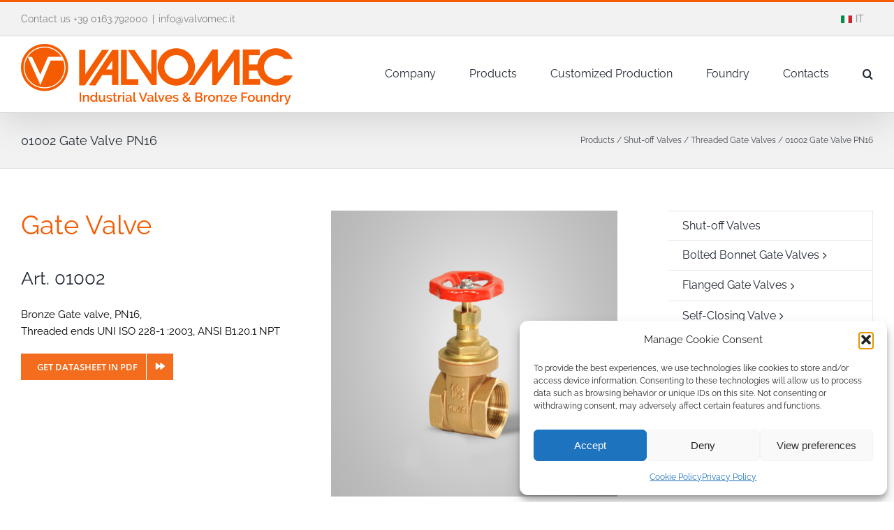

--- FILE ---
content_type: text/html; charset=UTF-8
request_url: https://www.valvomec.com/shut-off-valves/threaded-gate-valves/01002-gate-valve-pn16/
body_size: 24675
content:
<!DOCTYPE html>
<html class="avada-html-layout-wide avada-html-header-position-top" lang="en" prefix="og: http://ogp.me/ns# fb: http://ogp.me/ns/fb#">
<head>
	<meta http-equiv="X-UA-Compatible" content="IE=edge" />
	<meta http-equiv="Content-Type" content="text/html; charset=utf-8"/>
	<meta name="viewport" content="width=device-width, initial-scale=1" />
	<meta name='robots' content='index, follow, max-image-preview:large, max-snippet:-1, max-video-preview:-1' />

	<!-- This site is optimized with the Yoast SEO plugin v26.8 - https://yoast.com/product/yoast-seo-wordpress/ -->
	<title>01002 Gate Valve PN16 - Valvomec</title>
	<link rel="canonical" href="https://www.valvomec.com/shut-off-valves/threaded-gate-valves/01002-gate-valve-pn16/" />
	<meta property="og:locale" content="en_US" />
	<meta property="og:type" content="article" />
	<meta property="og:title" content="01002 Gate Valve PN16 - Valvomec" />
	<meta property="og:url" content="https://www.valvomec.com/shut-off-valves/threaded-gate-valves/01002-gate-valve-pn16/" />
	<meta property="og:site_name" content="Valvomec" />
	<meta property="article:modified_time" content="2021-01-18T08:47:44+00:00" />
	<meta name="twitter:card" content="summary_large_image" />
	<meta name="twitter:label1" content="Est. reading time" />
	<meta name="twitter:data1" content="17 minutes" />
	<script type="application/ld+json" class="yoast-schema-graph">{"@context":"https://schema.org","@graph":[{"@type":"WebPage","@id":"https://www.valvomec.com/shut-off-valves/threaded-gate-valves/01002-gate-valve-pn16/","url":"https://www.valvomec.com/shut-off-valves/threaded-gate-valves/01002-gate-valve-pn16/","name":"01002 Gate Valve PN16 - Valvomec","isPartOf":{"@id":"https://www.valvomec.com/#website"},"datePublished":"2020-07-23T14:03:44+00:00","dateModified":"2021-01-18T08:47:44+00:00","breadcrumb":{"@id":"https://www.valvomec.com/shut-off-valves/threaded-gate-valves/01002-gate-valve-pn16/#breadcrumb"},"inLanguage":"en","potentialAction":[{"@type":"ReadAction","target":["https://www.valvomec.com/shut-off-valves/threaded-gate-valves/01002-gate-valve-pn16/"]}]},{"@type":"BreadcrumbList","@id":"https://www.valvomec.com/shut-off-valves/threaded-gate-valves/01002-gate-valve-pn16/#breadcrumb","itemListElement":[{"@type":"ListItem","position":1,"name":"Shut-off Valves","item":"https://www.valvomec.com/shut-off-valves/"},{"@type":"ListItem","position":2,"name":"Threaded Gate Valves","item":"https://www.valvomec.com/shut-off-valves/threaded-gate-valves/"},{"@type":"ListItem","position":3,"name":"01002 Gate Valve PN16"}]},{"@type":"WebSite","@id":"https://www.valvomec.com/#website","url":"https://www.valvomec.com/","name":"Valvomec","description":"Bronze industrial valves","potentialAction":[{"@type":"SearchAction","target":{"@type":"EntryPoint","urlTemplate":"https://www.valvomec.com/?s={search_term_string}"},"query-input":{"@type":"PropertyValueSpecification","valueRequired":true,"valueName":"search_term_string"}}],"inLanguage":"en"}]}</script>
	<!-- / Yoast SEO plugin. -->


<link rel="alternate" type="application/rss+xml" title="Valvomec &raquo; Feed" href="https://www.valvomec.com/feed/" />
<link rel="alternate" type="application/rss+xml" title="Valvomec &raquo; Comments Feed" href="https://www.valvomec.com/comments/feed/" />
								<link rel="icon" href="https://www.valvomec.com/wp-content/uploads/2020/07/icona32.png" type="image/png" />
		
					<!-- Apple Touch Icon -->
						<link rel="apple-touch-icon" sizes="180x180" href="https://www.valvomec.com/wp-content/uploads/2020/07/icona114.png" type="image/png">
		
					<!-- Android Icon -->
						<link rel="icon" sizes="192x192" href="https://www.valvomec.com/wp-content/uploads/2020/07/icona57.png" type="image/png">
		
					<!-- MS Edge Icon -->
						<meta name="msapplication-TileImage" content="https://www.valvomec.com/wp-content/uploads/2020/07/icona72.png" type="image/png">
				<link rel="alternate" title="oEmbed (JSON)" type="application/json+oembed" href="https://www.valvomec.com/wp-json/oembed/1.0/embed?url=https%3A%2F%2Fwww.valvomec.com%2Fshut-off-valves%2Fthreaded-gate-valves%2F01002-gate-valve-pn16%2F" />
<link rel="alternate" title="oEmbed (XML)" type="text/xml+oembed" href="https://www.valvomec.com/wp-json/oembed/1.0/embed?url=https%3A%2F%2Fwww.valvomec.com%2Fshut-off-valves%2Fthreaded-gate-valves%2F01002-gate-valve-pn16%2F&#038;format=xml" />
					<meta name="description" content="Gate Valve
Art. 01002
Bronze Gate valve, PN16,
Threaded ends UNI ISO 228-1 :2003, ANSI B1.20.1 NPT GET DATASHEET IN PDF       

APPLICATION

Suitable for non-toxic and non- inflammable fluids, gasses and vapors. The laws, regulations and standards are to observe for the range of application    

WORKING"/>
				
		<meta property="og:locale" content="en_US"/>
		<meta property="og:type" content="article"/>
		<meta property="og:site_name" content="Valvomec"/>
		<meta property="og:title" content="01002 Gate Valve PN16 - Valvomec"/>
				<meta property="og:description" content="Gate Valve
Art. 01002
Bronze Gate valve, PN16,
Threaded ends UNI ISO 228-1 :2003, ANSI B1.20.1 NPT GET DATASHEET IN PDF       

APPLICATION

Suitable for non-toxic and non- inflammable fluids, gasses and vapors. The laws, regulations and standards are to observe for the range of application    

WORKING"/>
				<meta property="og:url" content="https://www.valvomec.com/shut-off-valves/threaded-gate-valves/01002-gate-valve-pn16/"/>
													<meta property="article:modified_time" content="2021-01-18T08:47:44+01:00"/>
											<meta property="og:image" content="https://www.valvomec.com/wp-content/uploads/2020/07/logo-valvomec-payoff.png"/>
		<meta property="og:image:width" content="389"/>
		<meta property="og:image:height" content="87"/>
		<meta property="og:image:type" content="image/png"/>
				<style id='wp-img-auto-sizes-contain-inline-css' type='text/css'>
img:is([sizes=auto i],[sizes^="auto," i]){contain-intrinsic-size:3000px 1500px}
/*# sourceURL=wp-img-auto-sizes-contain-inline-css */
</style>
<style id='wp-emoji-styles-inline-css' type='text/css'>

	img.wp-smiley, img.emoji {
		display: inline !important;
		border: none !important;
		box-shadow: none !important;
		height: 1em !important;
		width: 1em !important;
		margin: 0 0.07em !important;
		vertical-align: -0.1em !important;
		background: none !important;
		padding: 0 !important;
	}
/*# sourceURL=wp-emoji-styles-inline-css */
</style>
<style id='wp-block-library-inline-css' type='text/css'>
:root{--wp-block-synced-color:#7a00df;--wp-block-synced-color--rgb:122,0,223;--wp-bound-block-color:var(--wp-block-synced-color);--wp-editor-canvas-background:#ddd;--wp-admin-theme-color:#007cba;--wp-admin-theme-color--rgb:0,124,186;--wp-admin-theme-color-darker-10:#006ba1;--wp-admin-theme-color-darker-10--rgb:0,107,160.5;--wp-admin-theme-color-darker-20:#005a87;--wp-admin-theme-color-darker-20--rgb:0,90,135;--wp-admin-border-width-focus:2px}@media (min-resolution:192dpi){:root{--wp-admin-border-width-focus:1.5px}}.wp-element-button{cursor:pointer}:root .has-very-light-gray-background-color{background-color:#eee}:root .has-very-dark-gray-background-color{background-color:#313131}:root .has-very-light-gray-color{color:#eee}:root .has-very-dark-gray-color{color:#313131}:root .has-vivid-green-cyan-to-vivid-cyan-blue-gradient-background{background:linear-gradient(135deg,#00d084,#0693e3)}:root .has-purple-crush-gradient-background{background:linear-gradient(135deg,#34e2e4,#4721fb 50%,#ab1dfe)}:root .has-hazy-dawn-gradient-background{background:linear-gradient(135deg,#faaca8,#dad0ec)}:root .has-subdued-olive-gradient-background{background:linear-gradient(135deg,#fafae1,#67a671)}:root .has-atomic-cream-gradient-background{background:linear-gradient(135deg,#fdd79a,#004a59)}:root .has-nightshade-gradient-background{background:linear-gradient(135deg,#330968,#31cdcf)}:root .has-midnight-gradient-background{background:linear-gradient(135deg,#020381,#2874fc)}:root{--wp--preset--font-size--normal:16px;--wp--preset--font-size--huge:42px}.has-regular-font-size{font-size:1em}.has-larger-font-size{font-size:2.625em}.has-normal-font-size{font-size:var(--wp--preset--font-size--normal)}.has-huge-font-size{font-size:var(--wp--preset--font-size--huge)}.has-text-align-center{text-align:center}.has-text-align-left{text-align:left}.has-text-align-right{text-align:right}.has-fit-text{white-space:nowrap!important}#end-resizable-editor-section{display:none}.aligncenter{clear:both}.items-justified-left{justify-content:flex-start}.items-justified-center{justify-content:center}.items-justified-right{justify-content:flex-end}.items-justified-space-between{justify-content:space-between}.screen-reader-text{border:0;clip-path:inset(50%);height:1px;margin:-1px;overflow:hidden;padding:0;position:absolute;width:1px;word-wrap:normal!important}.screen-reader-text:focus{background-color:#ddd;clip-path:none;color:#444;display:block;font-size:1em;height:auto;left:5px;line-height:normal;padding:15px 23px 14px;text-decoration:none;top:5px;width:auto;z-index:100000}html :where(.has-border-color){border-style:solid}html :where([style*=border-top-color]){border-top-style:solid}html :where([style*=border-right-color]){border-right-style:solid}html :where([style*=border-bottom-color]){border-bottom-style:solid}html :where([style*=border-left-color]){border-left-style:solid}html :where([style*=border-width]){border-style:solid}html :where([style*=border-top-width]){border-top-style:solid}html :where([style*=border-right-width]){border-right-style:solid}html :where([style*=border-bottom-width]){border-bottom-style:solid}html :where([style*=border-left-width]){border-left-style:solid}html :where(img[class*=wp-image-]){height:auto;max-width:100%}:where(figure){margin:0 0 1em}html :where(.is-position-sticky){--wp-admin--admin-bar--position-offset:var(--wp-admin--admin-bar--height,0px)}@media screen and (max-width:600px){html :where(.is-position-sticky){--wp-admin--admin-bar--position-offset:0px}}

/*# sourceURL=wp-block-library-inline-css */
</style><style id='global-styles-inline-css' type='text/css'>
:root{--wp--preset--aspect-ratio--square: 1;--wp--preset--aspect-ratio--4-3: 4/3;--wp--preset--aspect-ratio--3-4: 3/4;--wp--preset--aspect-ratio--3-2: 3/2;--wp--preset--aspect-ratio--2-3: 2/3;--wp--preset--aspect-ratio--16-9: 16/9;--wp--preset--aspect-ratio--9-16: 9/16;--wp--preset--color--black: #000000;--wp--preset--color--cyan-bluish-gray: #abb8c3;--wp--preset--color--white: #ffffff;--wp--preset--color--pale-pink: #f78da7;--wp--preset--color--vivid-red: #cf2e2e;--wp--preset--color--luminous-vivid-orange: #ff6900;--wp--preset--color--luminous-vivid-amber: #fcb900;--wp--preset--color--light-green-cyan: #7bdcb5;--wp--preset--color--vivid-green-cyan: #00d084;--wp--preset--color--pale-cyan-blue: #8ed1fc;--wp--preset--color--vivid-cyan-blue: #0693e3;--wp--preset--color--vivid-purple: #9b51e0;--wp--preset--color--awb-color-1: rgba(255,255,255,1);--wp--preset--color--awb-color-2: rgba(249,249,251,1);--wp--preset--color--awb-color-3: rgba(242,243,245,1);--wp--preset--color--awb-color-4: rgba(226,226,226,1);--wp--preset--color--awb-color-5: rgba(245,91,0,1);--wp--preset--color--awb-color-6: rgba(74,78,87,1);--wp--preset--color--awb-color-7: rgba(33,41,52,1);--wp--preset--color--awb-color-8: rgba(0,0,0,1);--wp--preset--color--awb-color-custom-10: rgba(101,188,123,1);--wp--preset--color--awb-color-custom-11: rgba(51,51,51,1);--wp--preset--color--awb-color-custom-12: rgba(242,243,245,0.7);--wp--preset--color--awb-color-custom-13: rgba(244,108,29,1);--wp--preset--color--awb-color-custom-14: rgba(158,160,164,1);--wp--preset--color--awb-color-custom-15: rgba(255,255,255,0.8);--wp--preset--color--awb-color-custom-16: rgba(38,48,62,1);--wp--preset--color--awb-color-custom-17: rgba(242,243,245,0.8);--wp--preset--color--awb-color-custom-18: rgba(29,36,45,1);--wp--preset--gradient--vivid-cyan-blue-to-vivid-purple: linear-gradient(135deg,rgb(6,147,227) 0%,rgb(155,81,224) 100%);--wp--preset--gradient--light-green-cyan-to-vivid-green-cyan: linear-gradient(135deg,rgb(122,220,180) 0%,rgb(0,208,130) 100%);--wp--preset--gradient--luminous-vivid-amber-to-luminous-vivid-orange: linear-gradient(135deg,rgb(252,185,0) 0%,rgb(255,105,0) 100%);--wp--preset--gradient--luminous-vivid-orange-to-vivid-red: linear-gradient(135deg,rgb(255,105,0) 0%,rgb(207,46,46) 100%);--wp--preset--gradient--very-light-gray-to-cyan-bluish-gray: linear-gradient(135deg,rgb(238,238,238) 0%,rgb(169,184,195) 100%);--wp--preset--gradient--cool-to-warm-spectrum: linear-gradient(135deg,rgb(74,234,220) 0%,rgb(151,120,209) 20%,rgb(207,42,186) 40%,rgb(238,44,130) 60%,rgb(251,105,98) 80%,rgb(254,248,76) 100%);--wp--preset--gradient--blush-light-purple: linear-gradient(135deg,rgb(255,206,236) 0%,rgb(152,150,240) 100%);--wp--preset--gradient--blush-bordeaux: linear-gradient(135deg,rgb(254,205,165) 0%,rgb(254,45,45) 50%,rgb(107,0,62) 100%);--wp--preset--gradient--luminous-dusk: linear-gradient(135deg,rgb(255,203,112) 0%,rgb(199,81,192) 50%,rgb(65,88,208) 100%);--wp--preset--gradient--pale-ocean: linear-gradient(135deg,rgb(255,245,203) 0%,rgb(182,227,212) 50%,rgb(51,167,181) 100%);--wp--preset--gradient--electric-grass: linear-gradient(135deg,rgb(202,248,128) 0%,rgb(113,206,126) 100%);--wp--preset--gradient--midnight: linear-gradient(135deg,rgb(2,3,129) 0%,rgb(40,116,252) 100%);--wp--preset--font-size--small: 11.25px;--wp--preset--font-size--medium: 20px;--wp--preset--font-size--large: 22.5px;--wp--preset--font-size--x-large: 42px;--wp--preset--font-size--normal: 15px;--wp--preset--font-size--xlarge: 30px;--wp--preset--font-size--huge: 45px;--wp--preset--spacing--20: 0.44rem;--wp--preset--spacing--30: 0.67rem;--wp--preset--spacing--40: 1rem;--wp--preset--spacing--50: 1.5rem;--wp--preset--spacing--60: 2.25rem;--wp--preset--spacing--70: 3.38rem;--wp--preset--spacing--80: 5.06rem;--wp--preset--shadow--natural: 6px 6px 9px rgba(0, 0, 0, 0.2);--wp--preset--shadow--deep: 12px 12px 50px rgba(0, 0, 0, 0.4);--wp--preset--shadow--sharp: 6px 6px 0px rgba(0, 0, 0, 0.2);--wp--preset--shadow--outlined: 6px 6px 0px -3px rgb(255, 255, 255), 6px 6px rgb(0, 0, 0);--wp--preset--shadow--crisp: 6px 6px 0px rgb(0, 0, 0);}:where(.is-layout-flex){gap: 0.5em;}:where(.is-layout-grid){gap: 0.5em;}body .is-layout-flex{display: flex;}.is-layout-flex{flex-wrap: wrap;align-items: center;}.is-layout-flex > :is(*, div){margin: 0;}body .is-layout-grid{display: grid;}.is-layout-grid > :is(*, div){margin: 0;}:where(.wp-block-columns.is-layout-flex){gap: 2em;}:where(.wp-block-columns.is-layout-grid){gap: 2em;}:where(.wp-block-post-template.is-layout-flex){gap: 1.25em;}:where(.wp-block-post-template.is-layout-grid){gap: 1.25em;}.has-black-color{color: var(--wp--preset--color--black) !important;}.has-cyan-bluish-gray-color{color: var(--wp--preset--color--cyan-bluish-gray) !important;}.has-white-color{color: var(--wp--preset--color--white) !important;}.has-pale-pink-color{color: var(--wp--preset--color--pale-pink) !important;}.has-vivid-red-color{color: var(--wp--preset--color--vivid-red) !important;}.has-luminous-vivid-orange-color{color: var(--wp--preset--color--luminous-vivid-orange) !important;}.has-luminous-vivid-amber-color{color: var(--wp--preset--color--luminous-vivid-amber) !important;}.has-light-green-cyan-color{color: var(--wp--preset--color--light-green-cyan) !important;}.has-vivid-green-cyan-color{color: var(--wp--preset--color--vivid-green-cyan) !important;}.has-pale-cyan-blue-color{color: var(--wp--preset--color--pale-cyan-blue) !important;}.has-vivid-cyan-blue-color{color: var(--wp--preset--color--vivid-cyan-blue) !important;}.has-vivid-purple-color{color: var(--wp--preset--color--vivid-purple) !important;}.has-black-background-color{background-color: var(--wp--preset--color--black) !important;}.has-cyan-bluish-gray-background-color{background-color: var(--wp--preset--color--cyan-bluish-gray) !important;}.has-white-background-color{background-color: var(--wp--preset--color--white) !important;}.has-pale-pink-background-color{background-color: var(--wp--preset--color--pale-pink) !important;}.has-vivid-red-background-color{background-color: var(--wp--preset--color--vivid-red) !important;}.has-luminous-vivid-orange-background-color{background-color: var(--wp--preset--color--luminous-vivid-orange) !important;}.has-luminous-vivid-amber-background-color{background-color: var(--wp--preset--color--luminous-vivid-amber) !important;}.has-light-green-cyan-background-color{background-color: var(--wp--preset--color--light-green-cyan) !important;}.has-vivid-green-cyan-background-color{background-color: var(--wp--preset--color--vivid-green-cyan) !important;}.has-pale-cyan-blue-background-color{background-color: var(--wp--preset--color--pale-cyan-blue) !important;}.has-vivid-cyan-blue-background-color{background-color: var(--wp--preset--color--vivid-cyan-blue) !important;}.has-vivid-purple-background-color{background-color: var(--wp--preset--color--vivid-purple) !important;}.has-black-border-color{border-color: var(--wp--preset--color--black) !important;}.has-cyan-bluish-gray-border-color{border-color: var(--wp--preset--color--cyan-bluish-gray) !important;}.has-white-border-color{border-color: var(--wp--preset--color--white) !important;}.has-pale-pink-border-color{border-color: var(--wp--preset--color--pale-pink) !important;}.has-vivid-red-border-color{border-color: var(--wp--preset--color--vivid-red) !important;}.has-luminous-vivid-orange-border-color{border-color: var(--wp--preset--color--luminous-vivid-orange) !important;}.has-luminous-vivid-amber-border-color{border-color: var(--wp--preset--color--luminous-vivid-amber) !important;}.has-light-green-cyan-border-color{border-color: var(--wp--preset--color--light-green-cyan) !important;}.has-vivid-green-cyan-border-color{border-color: var(--wp--preset--color--vivid-green-cyan) !important;}.has-pale-cyan-blue-border-color{border-color: var(--wp--preset--color--pale-cyan-blue) !important;}.has-vivid-cyan-blue-border-color{border-color: var(--wp--preset--color--vivid-cyan-blue) !important;}.has-vivid-purple-border-color{border-color: var(--wp--preset--color--vivid-purple) !important;}.has-vivid-cyan-blue-to-vivid-purple-gradient-background{background: var(--wp--preset--gradient--vivid-cyan-blue-to-vivid-purple) !important;}.has-light-green-cyan-to-vivid-green-cyan-gradient-background{background: var(--wp--preset--gradient--light-green-cyan-to-vivid-green-cyan) !important;}.has-luminous-vivid-amber-to-luminous-vivid-orange-gradient-background{background: var(--wp--preset--gradient--luminous-vivid-amber-to-luminous-vivid-orange) !important;}.has-luminous-vivid-orange-to-vivid-red-gradient-background{background: var(--wp--preset--gradient--luminous-vivid-orange-to-vivid-red) !important;}.has-very-light-gray-to-cyan-bluish-gray-gradient-background{background: var(--wp--preset--gradient--very-light-gray-to-cyan-bluish-gray) !important;}.has-cool-to-warm-spectrum-gradient-background{background: var(--wp--preset--gradient--cool-to-warm-spectrum) !important;}.has-blush-light-purple-gradient-background{background: var(--wp--preset--gradient--blush-light-purple) !important;}.has-blush-bordeaux-gradient-background{background: var(--wp--preset--gradient--blush-bordeaux) !important;}.has-luminous-dusk-gradient-background{background: var(--wp--preset--gradient--luminous-dusk) !important;}.has-pale-ocean-gradient-background{background: var(--wp--preset--gradient--pale-ocean) !important;}.has-electric-grass-gradient-background{background: var(--wp--preset--gradient--electric-grass) !important;}.has-midnight-gradient-background{background: var(--wp--preset--gradient--midnight) !important;}.has-small-font-size{font-size: var(--wp--preset--font-size--small) !important;}.has-medium-font-size{font-size: var(--wp--preset--font-size--medium) !important;}.has-large-font-size{font-size: var(--wp--preset--font-size--large) !important;}.has-x-large-font-size{font-size: var(--wp--preset--font-size--x-large) !important;}
/*# sourceURL=global-styles-inline-css */
</style>

<style id='classic-theme-styles-inline-css' type='text/css'>
/*! This file is auto-generated */
.wp-block-button__link{color:#fff;background-color:#32373c;border-radius:9999px;box-shadow:none;text-decoration:none;padding:calc(.667em + 2px) calc(1.333em + 2px);font-size:1.125em}.wp-block-file__button{background:#32373c;color:#fff;text-decoration:none}
/*# sourceURL=/wp-includes/css/classic-themes.min.css */
</style>
<link rel='stylesheet' id='cmplz-general-css' href='https://www.valvomec.com/wp-content/plugins/complianz-gdpr/assets/css/cookieblocker.min.css?ver=1767080312' type='text/css' media='all' />
<link rel='stylesheet' id='opl-css' href='https://www.valvomec.com/wp-content/plugins/halfdata-optin-locker/css/style.css?ver=2.82' type='text/css' media='all' />
<link rel='stylesheet' id='fusion-dynamic-css-css' href='https://www.valvomec.com/wp-content/uploads/fusion-styles/7d5face059a265326084c07e00fa24e3.min.css?ver=3.14.2' type='text/css' media='all' />
<script type="text/javascript" src="https://www.valvomec.com/wp-includes/js/jquery/jquery.min.js?ver=3.7.1" id="jquery-core-js"></script>
<script type="text/javascript" src="https://www.valvomec.com/wp-includes/js/jquery/jquery-migrate.min.js?ver=3.4.1" id="jquery-migrate-js"></script>
<script type="text/javascript" src="https://www.valvomec.com/wp-content/plugins/halfdata-optin-locker/js/script.js?ver=2.82" id="opl-js"></script>
<link rel="https://api.w.org/" href="https://www.valvomec.com/wp-json/" /><link rel="alternate" title="JSON" type="application/json" href="https://www.valvomec.com/wp-json/wp/v2/pages/296" /><link rel="EditURI" type="application/rsd+xml" title="RSD" href="https://www.valvomec.com/xmlrpc.php?rsd" />
<meta name="generator" content="WordPress 6.9" />
<link rel='shortlink' href='https://www.valvomec.com/?p=296' />
			<style>.cmplz-hidden {
					display: none !important;
				}</style><style type="text/css" id="css-fb-visibility">@media screen and (max-width: 640px){.fusion-no-small-visibility{display:none !important;}body .sm-text-align-center{text-align:center !important;}body .sm-text-align-left{text-align:left !important;}body .sm-text-align-right{text-align:right !important;}body .sm-text-align-justify{text-align:justify !important;}body .sm-flex-align-center{justify-content:center !important;}body .sm-flex-align-flex-start{justify-content:flex-start !important;}body .sm-flex-align-flex-end{justify-content:flex-end !important;}body .sm-mx-auto{margin-left:auto !important;margin-right:auto !important;}body .sm-ml-auto{margin-left:auto !important;}body .sm-mr-auto{margin-right:auto !important;}body .fusion-absolute-position-small{position:absolute;width:100%;}.awb-sticky.awb-sticky-small{ position: sticky; top: var(--awb-sticky-offset,0); }}@media screen and (min-width: 641px) and (max-width: 1024px){.fusion-no-medium-visibility{display:none !important;}body .md-text-align-center{text-align:center !important;}body .md-text-align-left{text-align:left !important;}body .md-text-align-right{text-align:right !important;}body .md-text-align-justify{text-align:justify !important;}body .md-flex-align-center{justify-content:center !important;}body .md-flex-align-flex-start{justify-content:flex-start !important;}body .md-flex-align-flex-end{justify-content:flex-end !important;}body .md-mx-auto{margin-left:auto !important;margin-right:auto !important;}body .md-ml-auto{margin-left:auto !important;}body .md-mr-auto{margin-right:auto !important;}body .fusion-absolute-position-medium{position:absolute;width:100%;}.awb-sticky.awb-sticky-medium{ position: sticky; top: var(--awb-sticky-offset,0); }}@media screen and (min-width: 1025px){.fusion-no-large-visibility{display:none !important;}body .lg-text-align-center{text-align:center !important;}body .lg-text-align-left{text-align:left !important;}body .lg-text-align-right{text-align:right !important;}body .lg-text-align-justify{text-align:justify !important;}body .lg-flex-align-center{justify-content:center !important;}body .lg-flex-align-flex-start{justify-content:flex-start !important;}body .lg-flex-align-flex-end{justify-content:flex-end !important;}body .lg-mx-auto{margin-left:auto !important;margin-right:auto !important;}body .lg-ml-auto{margin-left:auto !important;}body .lg-mr-auto{margin-right:auto !important;}body .fusion-absolute-position-large{position:absolute;width:100%;}.awb-sticky.awb-sticky-large{ position: sticky; top: var(--awb-sticky-offset,0); }}</style><style type="text/css">.recentcomments a{display:inline !important;padding:0 !important;margin:0 !important;}</style>
		<style>
			.opl-form, .opl-info {background-color: #F8F8F8 !important; border-color: #cccccc !important; color: #333333 !important; font-size: 15px !important;}
			.opl-form a, .opl-info a, .opl-form p, .opl-info p { color: #333333 !important; font-size: 15px !important;}
			.opl-form a, .opl-info a { color: #333333 !important; text-decoration: underline !important;}
			a.opl-submit, a.opl-submit:visited {background-color: #f55b00 !important; border-color: #f55b00 !important; color: #FFFFFF !important; font-size: 15px !important; text-decoration: none !important;}
			a.opl-submit:hover, a.opl-submit:active {background-color: #d24e00 !important; border-color: #d24e00 !important; color: #FFFFFF !important; font-size: 15px !important; text-decoration: none !important;}
			.opl-checkbox, .opl-terms, .opl-input, .opl-input:hover, .opl-input:active, .opl-input:focus{border-color:#444444 !important; background-color:#FFFFFF !important; background-color:rgba(255,255,255,0.7) !important; color: #333333 !important; font-size: 15px !important;}
			div.opl-form-col div { color: #333333 !important;font-size: 15px !important;}
		</style>
		<script>
			var opl_action = "https://www.valvomec.com/wp-admin/admin-ajax.php";
			var opl_cookie_value = "ilovelencha";
			var opl_ga_tracking = "on";
		</script><meta name="generator" content="Powered by Slider Revolution 6.6.12 - responsive, Mobile-Friendly Slider Plugin for WordPress with comfortable drag and drop interface." />
<script>function setREVStartSize(e){
			//window.requestAnimationFrame(function() {
				window.RSIW = window.RSIW===undefined ? window.innerWidth : window.RSIW;
				window.RSIH = window.RSIH===undefined ? window.innerHeight : window.RSIH;
				try {
					var pw = document.getElementById(e.c).parentNode.offsetWidth,
						newh;
					pw = pw===0 || isNaN(pw) || (e.l=="fullwidth" || e.layout=="fullwidth") ? window.RSIW : pw;
					e.tabw = e.tabw===undefined ? 0 : parseInt(e.tabw);
					e.thumbw = e.thumbw===undefined ? 0 : parseInt(e.thumbw);
					e.tabh = e.tabh===undefined ? 0 : parseInt(e.tabh);
					e.thumbh = e.thumbh===undefined ? 0 : parseInt(e.thumbh);
					e.tabhide = e.tabhide===undefined ? 0 : parseInt(e.tabhide);
					e.thumbhide = e.thumbhide===undefined ? 0 : parseInt(e.thumbhide);
					e.mh = e.mh===undefined || e.mh=="" || e.mh==="auto" ? 0 : parseInt(e.mh,0);
					if(e.layout==="fullscreen" || e.l==="fullscreen")
						newh = Math.max(e.mh,window.RSIH);
					else{
						e.gw = Array.isArray(e.gw) ? e.gw : [e.gw];
						for (var i in e.rl) if (e.gw[i]===undefined || e.gw[i]===0) e.gw[i] = e.gw[i-1];
						e.gh = e.el===undefined || e.el==="" || (Array.isArray(e.el) && e.el.length==0)? e.gh : e.el;
						e.gh = Array.isArray(e.gh) ? e.gh : [e.gh];
						for (var i in e.rl) if (e.gh[i]===undefined || e.gh[i]===0) e.gh[i] = e.gh[i-1];
											
						var nl = new Array(e.rl.length),
							ix = 0,
							sl;
						e.tabw = e.tabhide>=pw ? 0 : e.tabw;
						e.thumbw = e.thumbhide>=pw ? 0 : e.thumbw;
						e.tabh = e.tabhide>=pw ? 0 : e.tabh;
						e.thumbh = e.thumbhide>=pw ? 0 : e.thumbh;
						for (var i in e.rl) nl[i] = e.rl[i]<window.RSIW ? 0 : e.rl[i];
						sl = nl[0];
						for (var i in nl) if (sl>nl[i] && nl[i]>0) { sl = nl[i]; ix=i;}
						var m = pw>(e.gw[ix]+e.tabw+e.thumbw) ? 1 : (pw-(e.tabw+e.thumbw)) / (e.gw[ix]);
						newh =  (e.gh[ix] * m) + (e.tabh + e.thumbh);
					}
					var el = document.getElementById(e.c);
					if (el!==null && el) el.style.height = newh+"px";
					el = document.getElementById(e.c+"_wrapper");
					if (el!==null && el) {
						el.style.height = newh+"px";
						el.style.display = "block";
					}
				} catch(e){
					console.log("Failure at Presize of Slider:" + e)
				}
			//});
		  };</script>
		<script type="text/javascript">
			var doc = document.documentElement;
			doc.setAttribute( 'data-useragent', navigator.userAgent );
		</script>
		<style type="text/css" id="fusion-builder-template-footer-css">.fontfooter { font-size:13px;
}</style><!-- Global site tag (gtag.js) - Google Analytics -->
<script type="text/plain" data-service="google-analytics" data-category="statistics" async data-cmplz-src="https://www.googletagmanager.com/gtag/js?id=G-Q1140LB19Z"></script>
<script>
  window.dataLayer = window.dataLayer || [];
  function gtag(){dataLayer.push(arguments);}
  gtag('js', new Date());

  gtag('config', 'G-Q1140LB19Z');
</script>
	<link rel='stylesheet' id='rs-plugin-settings-css' href='https://www.valvomec.com/wp-content/plugins/revslider/public/assets/css/rs6.css?ver=6.6.12' type='text/css' media='all' />
<style id='rs-plugin-settings-inline-css' type='text/css'>
#rs-demo-id {}
/*# sourceURL=rs-plugin-settings-inline-css */
</style>
</head>

<body data-cmplz=1 class="wp-singular page-template-default page page-id-296 page-child parent-pageid-294 wp-theme-Avada wp-child-theme-Avada-Child-Theme has-sidebar fusion-image-hovers fusion-pagination-sizing fusion-button_type-flat fusion-button_span-no fusion-button_gradient-linear avada-image-rollover-circle-yes avada-image-rollover-yes avada-image-rollover-direction-left fusion-body ltr fusion-sticky-header no-tablet-sticky-header no-mobile-sticky-header no-mobile-slidingbar no-mobile-totop avada-has-rev-slider-styles fusion-disable-outline fusion-sub-menu-fade mobile-logo-pos-left layout-wide-mode avada-has-boxed-modal-shadow- layout-scroll-offset-full avada-has-zero-margin-offset-top fusion-top-header menu-text-align-center mobile-menu-design-modern fusion-show-pagination-text fusion-header-layout-v2 avada-responsive avada-footer-fx-none avada-menu-highlight-style-bar fusion-search-form-clean fusion-main-menu-search-overlay fusion-avatar-circle avada-dropdown-styles avada-blog-layout-large avada-blog-archive-layout-large avada-header-shadow-yes avada-menu-icon-position-left avada-has-megamenu-shadow avada-has-mainmenu-dropdown-divider avada-has-mobile-menu-search avada-has-main-nav-search-icon avada-has-titlebar-bar_and_content avada-has-pagination-width_height avada-flyout-menu-direction-fade avada-ec-views-v1" data-awb-post-id="296">
		<a class="skip-link screen-reader-text" href="#content">Skip to content</a>

	<div id="boxed-wrapper">
		
		<div id="wrapper" class="fusion-wrapper">
			<div id="home" style="position:relative;top:-1px;"></div>
							
					
			<header class="fusion-header-wrapper fusion-header-shadow">
				<div class="fusion-header-v2 fusion-logo-alignment fusion-logo-left fusion-sticky-menu- fusion-sticky-logo-1 fusion-mobile-logo-1  fusion-mobile-menu-design-modern">
					
<div class="fusion-secondary-header">
	<div class="fusion-row">
					<div class="fusion-alignleft">
				<div class="fusion-contact-info"><span class="fusion-contact-info-phone-number">Contact us +39 0163.792000</span><span class="fusion-header-separator">|</span><span class="fusion-contact-info-email-address"><a href="mailto:in&#102;&#111;&#64;valv&#111;&#109;&#101;&#99;.it">in&#102;&#111;&#64;valv&#111;&#109;&#101;&#99;.it</a></span></div>			</div>
							<div class="fusion-alignright">
				<nav class="fusion-secondary-menu" role="navigation" aria-label="Secondary Menu"><ul id="menu-lingua" class="menu"><li  id="menu-item-2146"  class="itflag menu-item menu-item-type-custom menu-item-object-custom menu-item-2146"  data-classes="itflag" data-item-id="2146"><a  target="_blank" rel="noopener noreferrer" href="https://www.valvomec.it" class="fusion-bar-highlight"><span class="menu-text">IT</span></a></li></ul></nav><nav class="fusion-mobile-nav-holder fusion-mobile-menu-text-align-left" aria-label="Secondary Mobile Menu"></nav>			</div>
			</div>
</div>
<div class="fusion-header-sticky-height"></div>
<div class="fusion-header">
	<div class="fusion-row">
					<div class="fusion-logo" data-margin-top="11px" data-margin-bottom="11px" data-margin-left="0px" data-margin-right="0px">
			<a class="fusion-logo-link"  href="https://www.valvomec.com/" >

						<!-- standard logo -->
			<img src="https://www.valvomec.com/wp-content/uploads/2020/07/logo-valvomec-payoff.png" srcset="https://www.valvomec.com/wp-content/uploads/2020/07/logo-valvomec-payoff.png 1x" width="389" height="87" alt="Valvomec Logo" data-retina_logo_url="" class="fusion-standard-logo" />

											<!-- mobile logo -->
				<img src="https://www.valvomec.com/wp-content/uploads/2021/03/logo-valvomec-mobile.png" srcset="https://www.valvomec.com/wp-content/uploads/2021/03/logo-valvomec-mobile.png 1x" width="260" height="58" alt="Valvomec Logo" data-retina_logo_url="" class="fusion-mobile-logo" />
			
											<!-- sticky header logo -->
				<img src="https://www.valvomec.com/wp-content/uploads/2020/07/logo-valvomec-sticky.png" srcset="https://www.valvomec.com/wp-content/uploads/2020/07/logo-valvomec-sticky.png 1x" width="288" height="50" alt="Valvomec Logo" data-retina_logo_url="" class="fusion-sticky-logo" />
					</a>
		</div>		<nav class="fusion-main-menu" aria-label="Main Menu"><div class="fusion-overlay-search">		<form role="search" class="searchform fusion-search-form  fusion-search-form-clean" method="get" action="https://www.valvomec.com/">
			<div class="fusion-search-form-content">

				
				<div class="fusion-search-field search-field">
					<label><span class="screen-reader-text">Search for:</span>
													<input type="search" value="" name="s" class="s" placeholder="Search..." required aria-required="true" aria-label="Search..."/>
											</label>
				</div>
				<div class="fusion-search-button search-button">
					<input type="submit" class="fusion-search-submit searchsubmit" aria-label="Search" value="&#xf002;" />
									</div>

				
			</div>


			
		</form>
		<div class="fusion-search-spacer"></div><a href="#" role="button" aria-label="Close Search" class="fusion-close-search"></a></div><ul id="menu-main" class="fusion-menu"><li  id="menu-item-2236"  class="menu-item menu-item-type-post_type menu-item-object-page menu-item-has-children menu-item-2236 fusion-dropdown-menu"  data-item-id="2236"><a  href="https://www.valvomec.com/why-choose-valvomec/" class="fusion-bar-highlight"><span class="menu-text">Company</span></a><ul class="sub-menu"><li  id="menu-item-894"  class="menu-item menu-item-type-post_type menu-item-object-page menu-item-894 fusion-dropdown-submenu" ><a  href="https://www.valvomec.com/valvomec-company-history/" class="fusion-bar-highlight"><span>Valvomec – History</span></a></li><li  id="menu-item-922"  class="menu-item menu-item-type-post_type menu-item-object-page menu-item-922 fusion-dropdown-submenu" ><a  href="https://www.valvomec.com/why-choose-valvomec/" class="fusion-bar-highlight"><span>Why choose Valvomec</span></a></li><li  id="menu-item-1022"  class="menu-item menu-item-type-post_type menu-item-object-page menu-item-1022 fusion-dropdown-submenu" ><a  href="https://www.valvomec.com/why-choose-a-bronze-valve/" class="fusion-bar-highlight"><span>Why a Bronze Valve</span></a></li><li  id="menu-item-1036"  class="menu-item menu-item-type-post_type menu-item-object-page menu-item-1036 fusion-dropdown-submenu" ><a  href="https://www.valvomec.com/sala-misurazione-e-controllo-qualita/" class="fusion-bar-highlight"><span>Metrology Room and Quality Control</span></a></li><li  id="menu-item-1081"  class="menu-item menu-item-type-post_type menu-item-object-page menu-item-1081 fusion-dropdown-submenu" ><a  href="https://www.valvomec.com/mission-and-policy/" class="fusion-bar-highlight"><span>Mission and Policy</span></a></li><li  id="menu-item-1093"  class="menu-item menu-item-type-post_type menu-item-object-page menu-item-1093 fusion-dropdown-submenu" ><a  href="https://www.valvomec.com/quality-certifications/" class="fusion-bar-highlight"><span>Certifications</span></a></li></ul></li><li  id="menu-item-515"  class="menu-item menu-item-type-post_type menu-item-object-page menu-item-has-children menu-item-515 fusion-megamenu-menu "  data-item-id="515"><a  href="https://www.valvomec.com/products/" class="fusion-bar-highlight"><span class="menu-text">Products</span></a><div class="fusion-megamenu-wrapper fusion-columns-4 columns-per-row-4 columns-4 col-span-12 fusion-megamenu-fullwidth fusion-megamenu-width-site-width"><div class="row"><div class="fusion-megamenu-holder" style="width:1220px;" data-width="1220px"><ul class="fusion-megamenu"><li  id="menu-item-516"  class="menu-item menu-item-type-post_type menu-item-object-page menu-item-has-children menu-item-516 fusion-megamenu-submenu menu-item-has-link fusion-megamenu-columns-4 col-lg-3 col-md-3 col-sm-3" ><div class='fusion-megamenu-title'><a class="awb-justify-title" href="https://www.valvomec.com/regulating-valves/">Regulating Valves</a></div><ul class="sub-menu"><li  id="menu-item-522"  class="menu-item menu-item-type-post_type menu-item-object-page menu-item-522" ><a  href="https://www.valvomec.com/regulating-valves/needle-globe-valve/" class="fusion-bar-highlight"><span><span class="fusion-megamenu-bullet"></span>Needle Globe Valve</span></a></li><li  id="menu-item-521"  class="menu-item menu-item-type-post_type menu-item-object-page menu-item-521" ><a  href="https://www.valvomec.com/regulating-valves/threaded-globe-valve/" class="fusion-bar-highlight"><span><span class="fusion-megamenu-bullet"></span>Threaded Globe Valve</span></a></li><li  id="menu-item-520"  class="menu-item menu-item-type-post_type menu-item-object-page menu-item-520" ><a  href="https://www.valvomec.com/regulating-valves/flanged-globe-valve/" class="fusion-bar-highlight"><span><span class="fusion-megamenu-bullet"></span>Flanged Globe Valve</span></a></li></ul></li><li  id="menu-item-517"  class="menu-item menu-item-type-post_type menu-item-object-page menu-item-has-children menu-item-517 fusion-megamenu-submenu menu-item-has-link fusion-megamenu-columns-4 col-lg-3 col-md-3 col-sm-3" ><div class='fusion-megamenu-title'><a class="awb-justify-title" href="https://www.valvomec.com/check-valves/">Check Valves</a></div><ul class="sub-menu"><li  id="menu-item-524"  class="menu-item menu-item-type-post_type menu-item-object-page menu-item-524" ><a  href="https://www.valvomec.com/check-valves/swing-check-valves/" class="fusion-bar-highlight"><span><span class="fusion-megamenu-bullet"></span>Swing Check Valve</span></a></li><li  id="menu-item-523"  class="menu-item menu-item-type-post_type menu-item-object-page menu-item-523" ><a  href="https://www.valvomec.com/check-valves/vertical-lift-check-valve/" class="fusion-bar-highlight"><span><span class="fusion-megamenu-bullet"></span>Vertical Lift Check Valve</span></a></li><li  id="menu-item-525"  class="menu-item menu-item-type-post_type menu-item-object-page menu-item-525" ><a  href="https://www.valvomec.com/check-valves/lift-check-valves/" class="fusion-bar-highlight"><span><span class="fusion-megamenu-bullet"></span>Lift Check Valve</span></a></li></ul></li><li  id="menu-item-518"  class="menu-item menu-item-type-post_type menu-item-object-page current-page-ancestor menu-item-has-children menu-item-518 fusion-megamenu-submenu menu-item-has-link fusion-megamenu-columns-4 col-lg-3 col-md-3 col-sm-3" ><div class='fusion-megamenu-title'><a class="awb-justify-title" href="https://www.valvomec.com/shut-off-valves/">Shut-off Valves</a></div><ul class="sub-menu"><li  id="menu-item-527"  class="menu-item menu-item-type-post_type menu-item-object-page current-page-ancestor menu-item-527" ><a  href="https://www.valvomec.com/shut-off-valves/threaded-gate-valves/" class="fusion-bar-highlight"><span><span class="fusion-megamenu-bullet"></span>Threaded Gate Valve</span></a></li><li  id="menu-item-528"  class="menu-item menu-item-type-post_type menu-item-object-page menu-item-528" ><a  href="https://www.valvomec.com/shut-off-valves/flanged-gate-valves/" class="fusion-bar-highlight"><span><span class="fusion-megamenu-bullet"></span>Flanged Gate Valve</span></a></li><li  id="menu-item-526"  class="menu-item menu-item-type-post_type menu-item-object-page menu-item-526" ><a  href="https://www.valvomec.com/shut-off-valves/bolted-bonnet-gate-valve/" class="fusion-bar-highlight"><span><span class="fusion-megamenu-bullet"></span>Bolted Bonnet Gate Valve</span></a></li><li  id="menu-item-529"  class="menu-item menu-item-type-post_type menu-item-object-page menu-item-529" ><a  href="https://www.valvomec.com/shut-off-valves/self-closing-valve/" class="fusion-bar-highlight"><span><span class="fusion-megamenu-bullet"></span>Self-Closing Valve</span></a></li></ul></li><li  id="menu-item-519"  class="menu-item menu-item-type-post_type menu-item-object-page menu-item-has-children menu-item-519 fusion-megamenu-submenu menu-item-has-link fusion-megamenu-columns-4 col-lg-3 col-md-3 col-sm-3" ><div class='fusion-megamenu-title'><a class="awb-justify-title" href="https://www.valvomec.com/strainers/">Strainers</a></div><ul class="sub-menu"><li  id="menu-item-531"  class="menu-item menu-item-type-post_type menu-item-object-page menu-item-531" ><a  href="https://www.valvomec.com/strainers/threaded-strainer/" class="fusion-bar-highlight"><span><span class="fusion-megamenu-bullet"></span>Threaded Strainer</span></a></li><li  id="menu-item-530"  class="menu-item menu-item-type-post_type menu-item-object-page menu-item-530" ><a  href="https://www.valvomec.com/strainers/flanged-strainer/" class="fusion-bar-highlight"><span><span class="fusion-megamenu-bullet"></span>Flanged Strainer</span></a></li></ul></li></ul></div><div style="clear:both;"></div></div></div></li><li  id="menu-item-824"  class="menu-item menu-item-type-post_type menu-item-object-page menu-item-824"  data-item-id="824"><a  href="https://www.valvomec.com/customized-production/" class="fusion-bar-highlight"><span class="menu-text">Customized Production</span></a></li><li  id="menu-item-804"  class="menu-item menu-item-type-post_type menu-item-object-page menu-item-804"  data-item-id="804"><a  href="https://www.valvomec.com/bronze-foundry-valfond/" class="fusion-bar-highlight"><span class="menu-text">Foundry</span></a></li><li  id="menu-item-754"  class="menu-item menu-item-type-post_type menu-item-object-page menu-item-has-children menu-item-754 fusion-dropdown-menu"  data-item-id="754"><a  href="https://www.valvomec.com/contacts/" class="fusion-bar-highlight"><span class="menu-text">Contacts</span></a><ul class="sub-menu"><li  id="menu-item-1731"  class="menu-item menu-item-type-post_type menu-item-object-page menu-item-1731 fusion-dropdown-submenu" ><a  href="https://www.valvomec.com/work-with-us/" class="fusion-bar-highlight"><span>Work with us</span></a></li></ul></li><li class="fusion-custom-menu-item fusion-main-menu-search fusion-search-overlay"><a class="fusion-main-menu-icon fusion-bar-highlight" href="#" aria-label="Search" data-title="Search" title="Search" role="button" aria-expanded="false"></a></li></ul></nav>	<div class="fusion-mobile-menu-icons">
							<a href="#" class="fusion-icon awb-icon-bars" aria-label="Toggle mobile menu" aria-expanded="false"></a>
		
					<a href="#" class="fusion-icon awb-icon-search" aria-label="Toggle mobile search"></a>
		
		
			</div>

<nav class="fusion-mobile-nav-holder fusion-mobile-menu-text-align-left" aria-label="Main Menu Mobile"></nav>

		
<div class="fusion-clearfix"></div>
<div class="fusion-mobile-menu-search">
			<form role="search" class="searchform fusion-search-form  fusion-search-form-clean" method="get" action="https://www.valvomec.com/">
			<div class="fusion-search-form-content">

				
				<div class="fusion-search-field search-field">
					<label><span class="screen-reader-text">Search for:</span>
													<input type="search" value="" name="s" class="s" placeholder="Search..." required aria-required="true" aria-label="Search..."/>
											</label>
				</div>
				<div class="fusion-search-button search-button">
					<input type="submit" class="fusion-search-submit searchsubmit" aria-label="Search" value="&#xf002;" />
									</div>

				
			</div>


			
		</form>
		</div>
			</div>
</div>
				</div>
				<div class="fusion-clearfix"></div>
			</header>
								
							<div id="sliders-container" class="fusion-slider-visibility">
					</div>
				
					
							
			<section class="avada-page-titlebar-wrapper" aria-labelledby="awb-ptb-heading">
	<div class="fusion-page-title-bar fusion-page-title-bar-none fusion-page-title-bar-left">
		<div class="fusion-page-title-row">
			<div class="fusion-page-title-wrapper">
				<div class="fusion-page-title-captions">

																							<h1 id="awb-ptb-heading" class="entry-title">01002 Gate Valve PN16</h1>

											
					
				</div>

															<div class="fusion-page-title-secondary">
							<nav class="fusion-breadcrumbs awb-yoast-breadcrumbs" aria-label="Breadcrumb">	<a href="https://www.valvomec.com/products/">Products </a>/
<span><span><a href="https://www.valvomec.com/shut-off-valves/">Shut-off Valves</a></span> / <span><a href="https://www.valvomec.com/shut-off-valves/threaded-gate-valves/">Threaded Gate Valves</a></span> / <span class="breadcrumb_last" aria-current="page">01002 Gate Valve PN16</span></span></nav>						</div>
									
			</div>
		</div>
	</div>
</section>

						<main id="main" class="clearfix ">
				<div class="fusion-row" style="">
<section id="content" style="float: left;">
					<div id="post-296" class="post-296 page type-page status-publish hentry">
			<span class="entry-title rich-snippet-hidden">01002 Gate Valve PN16</span><span class="vcard rich-snippet-hidden"><span class="fn"><a href="https://www.valvomec.com/author/mc47-vl/" title="Posts by Mc47-v@l" rel="author">Mc47-v@l</a></span></span><span class="updated rich-snippet-hidden">2021-01-18T09:47:44+01:00</span>
			
			<div class="post-content">
				<div class="fusion-fullwidth fullwidth-box fusion-builder-row-1 nonhundred-percent-fullwidth non-hundred-percent-height-scrolling" style="--awb-border-radius-top-left:0px;--awb-border-radius-top-right:0px;--awb-border-radius-bottom-right:0px;--awb-border-radius-bottom-left:0px;--awb-flex-wrap:wrap;" ><div class="fusion-builder-row fusion-row"><div class="fusion-layout-column fusion_builder_column fusion-builder-column-0 fusion_builder_column_1_2 1_2 fusion-one-half fusion-column-first" style="--awb-bg-size:cover;width:50%;width:calc(50% - ( ( 4% ) * 0.5 ) );margin-right: 4%;"><div class="fusion-column-wrapper fusion-column-has-shadow fusion-flex-column-wrapper-legacy"><div class="fusion-text fusion-text-1"><h2 data-fontsize="34" data-lineheight="38">Gate Valve</h2>
<h3 data-fontsize="18" data-lineheight="27">Art. 01002</h3>
<p>Bronze Gate valve, PN16,<br />
Threaded ends UNI ISO 228-1 :2003, ANSI B1.20.1 NPT</p>
</div><div class="fusion-button-wrapper"><a class="fusion-button button-flat button-medium button-default fusion-button-default button-1 fusion-button-default-span " style="--button-border-radius-top-left:0;--button-border-radius-top-right:0;--button-border-radius-bottom-right:0;--button-border-radius-bottom-left:0;" target="_self" href="#schedapdf"><span class="fusion-button-text awb-button__text awb-button__text--default fusion-button-text-right">GET DATASHEET IN PDF</span><span class="fusion-button-icon-divider button-icon-divider-right"><i class="fa-forward fas awb-button__icon awb-button__icon--default" aria-hidden="true"></i></span></a></div><div class="fusion-clearfix"></div></div></div><div class="fusion-layout-column fusion_builder_column fusion-builder-column-1 fusion_builder_column_1_2 1_2 fusion-one-half fusion-column-last" style="--awb-bg-size:cover;width:50%;width:calc(50% - ( ( 4% ) * 0.5 ) );"><div class="fusion-column-wrapper fusion-column-has-shadow fusion-flex-column-wrapper-legacy"><div class="fusion-image-element in-legacy-container" style="--awb-caption-title-font-family:var(--h2_typography-font-family);--awb-caption-title-font-weight:var(--h2_typography-font-weight);--awb-caption-title-font-style:var(--h2_typography-font-style);--awb-caption-title-size:var(--h2_typography-font-size);--awb-caption-title-transform:var(--h2_typography-text-transform);--awb-caption-title-line-height:var(--h2_typography-line-height);--awb-caption-title-letter-spacing:var(--h2_typography-letter-spacing);"><span class=" fusion-imageframe imageframe-none imageframe-1 hover-type-zoomin"><a href="http://www.valvomec.com/wp-content/uploads/2020/07/Saracinesca-filettata.png" class="fusion-lightbox" data-rel="iLightbox[dca5dec45aafc500c72]" data-title="Saracinesca-filettata" title="Saracinesca-filettata"><img fetchpriority="high" decoding="async" width="1200" height="1200" src="http://www.valvomec.com/wp-content/uploads/2020/07/Saracinesca-filettata.png" alt class="img-responsive wp-image-300" srcset="https://www.valvomec.com/wp-content/uploads/2020/07/Saracinesca-filettata-200x200.png 200w, https://www.valvomec.com/wp-content/uploads/2020/07/Saracinesca-filettata-400x400.png 400w, https://www.valvomec.com/wp-content/uploads/2020/07/Saracinesca-filettata-600x600.png 600w, https://www.valvomec.com/wp-content/uploads/2020/07/Saracinesca-filettata-800x800.png 800w, https://www.valvomec.com/wp-content/uploads/2020/07/Saracinesca-filettata.png 1200w" sizes="(max-width: 800px) 100vw, 600px" /></a></span></div><div class="fusion-clearfix"></div></div></div></div></div><div class="fusion-fullwidth fullwidth-box fusion-builder-row-2 nonhundred-percent-fullwidth non-hundred-percent-height-scrolling" style="--awb-border-radius-top-left:0px;--awb-border-radius-top-right:0px;--awb-border-radius-bottom-right:0px;--awb-border-radius-bottom-left:0px;--awb-flex-wrap:wrap;" ><div class="fusion-builder-row fusion-row"><div class="fusion-layout-column fusion_builder_column fusion-builder-column-2 fusion_builder_column_1_1 1_1 fusion-one-full fusion-column-first fusion-column-last" style="--awb-bg-size:cover;"><div class="fusion-column-wrapper fusion-column-has-shadow fusion-flex-column-wrapper-legacy"><div class="fusion-sep-clear"></div><div class="fusion-separator fusion-full-width-sep" style="margin-left: auto;margin-right: auto;margin-top:15px;margin-bottom:20px;width:100%;"><div class="fusion-separator-border sep-double" style="--awb-height:20px;--awb-amount:20px;--awb-sep-color:#cccccc;border-color:#cccccc;border-top-width:0px;border-bottom-width:0px;"></div></div><div class="fusion-sep-clear"></div><div class="fusion-builder-row fusion-builder-row-inner fusion-row"><div class="fusion-layout-column fusion_builder_column_inner fusion-builder-nested-column-0 fusion_builder_column_inner_1_2 1_2 fusion-one-half fusion-column-first" style="--awb-bg-size:cover;width:50%;width:calc(50% - ( ( 4% ) * 0.5 ) );margin-right: 4%;"><div class="fusion-column-wrapper fusion-column-has-shadow fusion-flex-column-wrapper-legacy"><div class="fusion-text fusion-text-2"><div class="fusion-fa-align-left"><i class="fb-icon-element-1 fb-icon-element fontawesome-icon fa-arrow-alt-circle-right fas circle-no" style="--awb-iconcolor:#f55b00;--awb-iconcolor-hover:#000000;--awb-font-size:24px;--awb-margin-right:12px;"></i></div>
<p><strong>APPLICATION</strong></p>
<p>Suitable for non-toxic and non- inflammable fluids, gasses and vapors. The laws, regulations and standards are to observe for the range of application</p>
</div><div class="fusion-fa-align-left"><i class="fb-icon-element-2 fb-icon-element fontawesome-icon fa-arrow-alt-circle-right fas circle-no" style="--awb-font-size:20px;--awb-margin-right:10px;"></i></div><div class="fusion-clearfix"></div></div></div><div class="fusion-layout-column fusion_builder_column_inner fusion-builder-nested-column-1 fusion_builder_column_inner_1_2 1_2 fusion-one-half fusion-column-last" style="--awb-bg-size:cover;width:50%;width:calc(50% - ( ( 4% ) * 0.5 ) );"><div class="fusion-column-wrapper fusion-column-has-shadow fusion-flex-column-wrapper-legacy"><div class="fusion-text fusion-text-3"><div class="fusion-fa-align-left"><i class="fb-icon-element-3 fb-icon-element fontawesome-icon fa-arrow-alt-circle-right fas circle-no" style="--awb-iconcolor:#f55b00;--awb-iconcolor-hover:#000000;--awb-font-size:24px;--awb-margin-right:12px;"></i></div>
<p><strong>WORKING TEMPERATURES AND PRESSURE</strong></p>
<p>From 1/2″ to 4″ up to max. 16.0 bar: 0°C to +80°C<br />
From 4″ to 6″ up to max. 16.0 bar: 0°C to +80°C</p>
</div><div class="fusion-clearfix"></div></div></div></div><div class="fusion-sep-clear"></div><div class="fusion-separator fusion-full-width-sep" style="margin-left: auto;margin-right: auto;margin-bottom:50px;width:100%;"><div class="fusion-separator-border sep-single sep-solid" style="--awb-height:20px;--awb-amount:20px;--awb-sep-color:#cccccc;border-color:#cccccc;border-top-width:1px;"></div></div><div class="fusion-sep-clear"></div><div class="fusion-text fusion-text-4"><p><div class="fusion-fa-align-left"><i class="fb-icon-element-4 fb-icon-element fontawesome-icon fa-exclamation-circle fas circle-no" style="--awb-iconcolor:#000000;--awb-iconcolor-hover:#000000;--awb-font-size:24px;--awb-margin-right:12px;"></i></div> <strong>IMPORTANT</strong></p>
<p>When requesting an offer or order, please indicate flow medium, working pressure and working temperature.<br />
Standard marking acc.to Pressure Equipment Directive 2014/68/EU (PED).<br />
Pressure test acc.to EN 12266:2004 – leak allowed.</p>
</div><div class="fusion-text fusion-text-5"><h2>Description and materials</h2>
</div><div class="fusion-image-element in-legacy-container" style="--awb-caption-title-font-family:var(--h2_typography-font-family);--awb-caption-title-font-weight:var(--h2_typography-font-weight);--awb-caption-title-font-style:var(--h2_typography-font-style);--awb-caption-title-size:var(--h2_typography-font-size);--awb-caption-title-transform:var(--h2_typography-text-transform);--awb-caption-title-line-height:var(--h2_typography-line-height);--awb-caption-title-letter-spacing:var(--h2_typography-letter-spacing);"><span class=" fusion-imageframe imageframe-none imageframe-2 hover-type-none"><img decoding="async" width="1100" height="800" title="01002-saracinesca-filettata-en" src="https://www.valvomec.com/wp-content/uploads/2021/01/01002-saracinesca-filettata-en.png" alt class="img-responsive wp-image-2265" srcset="https://www.valvomec.com/wp-content/uploads/2021/01/01002-saracinesca-filettata-en-200x145.png 200w, https://www.valvomec.com/wp-content/uploads/2021/01/01002-saracinesca-filettata-en-400x291.png 400w, https://www.valvomec.com/wp-content/uploads/2021/01/01002-saracinesca-filettata-en-600x436.png 600w, https://www.valvomec.com/wp-content/uploads/2021/01/01002-saracinesca-filettata-en-800x582.png 800w, https://www.valvomec.com/wp-content/uploads/2021/01/01002-saracinesca-filettata-en.png 1100w" sizes="(max-width: 800px) 100vw, 1100px" /></span></div><div class="fusion-text fusion-text-6"><div class="table-1">
<table width="100%">
<tbody>
<tr>
<td colspan="3"><strong>Description</strong></td>
<td style="text-align: center;" colspan="2"><strong>Materials</strong></td>
</tr>
<tr>
<td style="text-align: center;"><strong>1</strong></td>
<td>
<div style="text-align: left;" align="left">Body</div>
</td>
<td style="text-align: left;">For all sizes</td>
<td style="text-align: left;">Bronze</td>
<td style="text-align: left;"> CC491K</td>
</tr>
<tr>
<td style="text-align: center;" rowspan="2"><strong>2</strong></td>
<td rowspan="2">
<div style="text-align: left;" align="left">Wedge</div>
</td>
<td style="text-align: left;">From 1/2&#8243; to 4&#8243;</td>
<td>
<div align="left">Brass</div>
</td>
<td>
<div align="left">CW614N</div>
</td>
</tr>
<tr>
<td style="text-align: left;">From 5&#8243; to 6&#8243;</td>
<td>
<div style="text-align: left;" align="left">Brass</div>
</td>
<td>
<div align="left">CB7535</div>
</td>
</tr>
<tr>
<td style="text-align: center;" rowspan="2"><strong>3</strong></td>
<td rowspan="2">
<div style="text-align: left;" align="left">Bonnet</div>
</td>
<td style="text-align: left;">From 1/2&#8243; to 4&#8243;</td>
<td>
<div align="left">Brass</div>
</td>
<td>
<div align="left">CW614N</div>
</td>
</tr>
<tr>
<td style="text-align: left;">From 5&#8243; to 6&#8243;</td>
<td>
<div style="text-align: left;" align="left">Brass</div>
</td>
<td>
<div align="left">CW617N</div>
</td>
</tr>
<tr>
<td style="text-align: center;"><strong>4</strong></td>
<td>
<div style="text-align: left;" align="left">Stem</div>
</td>
<td style="text-align: left;">For all sizes</td>
<td>
<div align="left">Brass</div>
</td>
<td>
<div align="left">CW614N</div>
</td>
</tr>
<tr>
<td style="text-align: center;" rowspan="2"><strong>5</strong></td>
<td rowspan="2">
<div style="text-align: left;" align="left">Packing</div>
</td>
<td style="text-align: left;">From 1/2&#8243; to 4&#8243;</td>
<td>
<div align="left">Graphite packing</div>
</td>
<td>
<div align="left">AF15/MA</div>
</td>
</tr>
<tr>
<td style="text-align: left;">From 5&#8243; to 6&#8243;</td>
<td>
<div style="text-align: left;" align="left">O-ring</div>
</td>
<td>
<div align="left">NBR</div>
</td>
</tr>
<tr>
<td style="text-align: center;"><strong>6</strong></td>
<td>
<div align="left">
<div align="left">
<div style="text-align: left;" align="left">Handwheel</div>
</div>
</div>
</td>
<td style="text-align: left;">For all sizes</td>
<td>
<div align="left">
<div align="left">Steel</div>
</div>
</td>
<td></td>
</tr>
</tbody>
</table>
</div>
</div><div class="fusion-sep-clear"></div><div class="fusion-separator fusion-full-width-sep" style="margin-left: auto;margin-right: auto;margin-bottom:50px;width:100%;"><div class="fusion-separator-border sep-double" style="--awb-height:20px;--awb-amount:20px;border-color:#e2e2e2;border-top-width:0px;border-bottom-width:0px;"></div></div><div class="fusion-sep-clear"></div><div class="fusion-text fusion-text-7"><h2>Dimensions</h2>
</div><div class="fusion-image-element in-legacy-container" style="--awb-caption-title-font-family:var(--h2_typography-font-family);--awb-caption-title-font-weight:var(--h2_typography-font-weight);--awb-caption-title-font-style:var(--h2_typography-font-style);--awb-caption-title-size:var(--h2_typography-font-size);--awb-caption-title-transform:var(--h2_typography-text-transform);--awb-caption-title-line-height:var(--h2_typography-line-height);--awb-caption-title-letter-spacing:var(--h2_typography-letter-spacing);"><span class=" fusion-imageframe imageframe-none imageframe-3 hover-type-none"><img decoding="async" width="800" height="582" title="01002-800&#215;582" src="http://www.valvomec.com/wp-content/uploads/2020/07/01002-800x582-1.png" alt class="img-responsive wp-image-304" srcset="https://www.valvomec.com/wp-content/uploads/2020/07/01002-800x582-1-200x146.png 200w, https://www.valvomec.com/wp-content/uploads/2020/07/01002-800x582-1-400x291.png 400w, https://www.valvomec.com/wp-content/uploads/2020/07/01002-800x582-1-600x437.png 600w, https://www.valvomec.com/wp-content/uploads/2020/07/01002-800x582-1.png 800w" sizes="(max-width: 800px) 100vw, 800px" /></span></div><div class="fusion-text fusion-text-8"><div class="fusion-table table-1">
<table width="100%">
<tbody>
<tr>
<td>
<div align="left"><strong>Description</strong></div>
</td>
<td colspan="12">
<div align="center"><strong>Dimensions [mm]</strong></div>
</td>
</tr>
<tr>
<td>
<div align="left"><strong>Nominal size</strong></div>
</td>
<td><strong>NS</strong></td>
<td><strong>1/2&#8243;</strong></td>
<td><strong>3/4&#8243;</strong></td>
<td><strong>1&#8243;</strong></td>
<td><strong>1&#8243; 1/4</strong></td>
<td><strong>1&#8243; 1/2</strong></td>
<td><strong>2&#8243;</strong></td>
<td><strong>2&#8243; 1/2</strong></td>
<td><strong>3&#8243;</strong></td>
<td><strong>4&#8243;</strong></td>
<td><strong>5&#8243;</strong></td>
<td><strong>6&#8243;</strong></td>
</tr>
<tr>
<td>
<div align="left"><strong>Size code</strong></div>
</td>
<td><strong>YY</strong></td>
<td>04</td>
<td>05</td>
<td>06</td>
<td>07</td>
<td>08</td>
<td>09</td>
<td>10</td>
<td>11</td>
<td>12</td>
<td>13</td>
<td>14</td>
</tr>
<tr>
<td>
<div align="left"><strong>Height</strong></div>
</td>
<td><strong>H</strong></td>
<td>74</td>
<td>79</td>
<td>91</td>
<td>110</td>
<td>126</td>
<td>143</td>
<td>178</td>
<td>206</td>
<td>245</td>
<td>300</td>
<td>360</td>
</tr>
<tr>
<td>
<div align="left"><strong>Hand wheel-Ø</strong></div>
</td>
<td><strong>W</strong></td>
<td>55</td>
<td>55</td>
<td>60</td>
<td>70</td>
<td>80</td>
<td>90</td>
<td>110</td>
<td>120</td>
<td>140</td>
<td>140</td>
<td>170</td>
</tr>
<tr>
<td>
<div align="left"><strong>Face-to-face dimension</strong></div>
</td>
<td><strong>L</strong></td>
<td>38</td>
<td>44</td>
<td>47</td>
<td>53</td>
<td>58</td>
<td>64</td>
<td>76</td>
<td>82</td>
<td>96</td>
<td>112</td>
<td>114</td>
</tr>
</tbody>
</table>
</div>
</div><div class="fusion-sep-clear"></div><div class="fusion-separator fusion-full-width-sep" style="margin-left: auto;margin-right: auto;margin-bottom:50px;width:100%;"><div class="fusion-separator-border sep-double" style="--awb-height:20px;--awb-amount:20px;border-color:#e2e2e2;border-top-width:0px;border-bottom-width:0px;"></div></div><div class="fusion-sep-clear"></div><div class="fusion-text fusion-text-9"><div id="schedapdf"></div>
<h2>Datasheet PDF</h2>
<p>&nbsp;</p>
</div><div class="fusion-text fusion-text-10"><div class="opl-content opl-hide"><p><i class="fb-icon-element-5 fb-icon-element fontawesome-icon fa-angle-double-down fas circle-no fusion-text-flow" style="--awb-iconcolor:#f55b00;--awb-iconcolor-hover:#000000;--awb-font-size:20px;--awb-margin-right:10px;"></i><a href="https://www.valvomec.com/pdf/en/01002.pdf" target="_blank" rel="noopener noreferrer"><strong>DOWNLOAD DATASHEET</strong></a></p>
</div>
		<div class="opl-container opl-hide">
			<div class="opl-box">
				<div class="opl-form">
					<div class="opl-form-row">To enable this content fill in the required fields.</div>
					<div class="opl-form-row">
						
						<div class="opl-form-col opl-50">
							<div>
								<input required="required" class="opl-input opl-fw" type="text" name="name" placeholder="Name..." value="Name..." onfocus="jQuery(this).parent().removeClass('opl-error'); if (this.value == 'Name...') {this.value = '';}" onblur="if (this.value == '') {this.value = 'Name...';}" title="Name..." />
								<i class="opl-fa opl-fa-user"></i>
							</div>
						</div>
						<div class="opl-form-col opl-50 opl-form-col-right">
							<div>
								<input required="required" class="opl-input opl-fw" type="email" name="email" placeholder="Email..." value="Email..." onfocus="jQuery(this).parent().removeClass('opl-error'); if (this.value == 'Email...') {this.value = '';}" onblur="if (this.value == '') {this.value = 'Email...';}" title="Email..." />
								<i class="opl-fa opl-fa-mail-alt"></i>
							</div>
						</div>
					</div>
					
						<div class="opl-form-row">
							<div class="opl-checkbox"><input class="opl-input" type="checkbox" id="nKTHfH3M" name="gdpr" value="off" onclick="jQuery(this).parent().removeClass('opl-error');"><label for="nKTHfH3M"></label></div>I have read and accept  the treatment of the data provided in accordance with the <a href ="privacy-policy">Privacy Policy </a> of this website in compliance with the UE Regulations
						</div>
					<div>
						<a href="#" class="opl-submit" onclick='return opl_submit(this, "on");'><i class="opl-fa opl-fa-ok"></i>Enable the download </a>
					</div>
				</div>
				<div class="opl-message"></div>
			</div>
		</div><script type="text/javascript">if (opl_cookie == "ilovelencha") {jQuery(".opl-content").removeClass("opl-hide");} else {jQuery(".opl-container").removeClass("opl-hide");}</script>
</div><div class="fusion-clearfix"></div></div></div></div></div><div class="fusion-fullwidth fullwidth-box fusion-builder-row-3 nonhundred-percent-fullwidth non-hundred-percent-height-scrolling" style="--awb-border-radius-top-left:0px;--awb-border-radius-top-right:0px;--awb-border-radius-bottom-right:0px;--awb-border-radius-bottom-left:0px;--awb-padding-top:60px;--awb-flex-wrap:wrap;" ><div class="fusion-builder-row fusion-row"><div class="fusion-layout-column fusion_builder_column fusion-builder-column-3 fusion_builder_column_1_1 1_1 fusion-one-full fusion-column-first fusion-column-last" style="--awb-bg-size:cover;"><div class="fusion-column-wrapper fusion-column-has-shadow fusion-flex-column-wrapper-legacy"><div class="fusion-sharing-box fusion-sharing-box-1 has-taglines layout-floated layout-medium-floated layout-small-floated" style="background-color:#f9f9fb;--awb-layout:row;--awb-alignment-small:space-between;" data-title="01002 Gate Valve PN16" data-description="Gate Valve
Art. 01002
Bronze Gate valve, PN16,
Threaded ends UNI ISO 228-1 :2003, ANSI B1.20.1 NPT GET DATASHEET IN PDF    

APPLICATION

Suitable for non-toxic and non- inflammable fluids, gasses and vapors. The laws, regulations and standards are to observe for the range of application  

WORKING" data-link="https://www.valvomec.com/shut-off-valves/threaded-gate-valves/01002-gate-valve-pn16/"><h4 class="tagline" style="color:#212934;">Condividi </h4><div class="fusion-social-networks sharingbox-shortcode-icon-wrapper sharingbox-shortcode-icon-wrapper-1"><span><a href="https://www.facebook.com/sharer.php?u=https%3A%2F%2Fwww.valvomec.com%2Fshut-off-valves%2Fthreaded-gate-valves%2F01002-gate-valve-pn16%2F&amp;t=01002%20Gate%20Valve%20PN16" target="_blank" rel="noreferrer" title="Facebook" aria-label="Facebook" data-placement="top" data-toggle="tooltip" data-title="Facebook"><i class="fusion-social-network-icon fusion-tooltip fusion-facebook awb-icon-facebook" style="color:#9ea0a4;" aria-hidden="true"></i></a></span><span><a href="https://x.com/intent/post?text=01002%20Gate%20Valve%20PN16&amp;url=https%3A%2F%2Fwww.valvomec.com%2Fshut-off-valves%2Fthreaded-gate-valves%2F01002-gate-valve-pn16%2F" target="_blank" rel="noopener noreferrer" title="X" aria-label="X" data-placement="top" data-toggle="tooltip" data-title="X"><i class="fusion-social-network-icon fusion-tooltip fusion-twitter awb-icon-twitter" style="color:#9ea0a4;" aria-hidden="true"></i></a></span><span><a href="https://reddit.com/submit?url=https%3A%2F%2Fwww.valvomec.com%2Fshut-off-valves%2Fthreaded-gate-valves%2F01002-gate-valve-pn16%2F&amp;title=01002%20Gate%20Valve%20PN16" target="_blank" rel="noopener noreferrer" title="Reddit" aria-label="Reddit" data-placement="top" data-toggle="tooltip" data-title="Reddit"><i class="fusion-social-network-icon fusion-tooltip fusion-reddit awb-icon-reddit" style="color:#9ea0a4;" aria-hidden="true"></i></a></span><span><a href="https://www.linkedin.com/shareArticle?mini=true&amp;url=https%3A%2F%2Fwww.valvomec.com%2Fshut-off-valves%2Fthreaded-gate-valves%2F01002-gate-valve-pn16%2F&amp;title=01002%20Gate%20Valve%20PN16&amp;summary=Gate%20Valve%0D%0AArt.%2001002%0D%0ABronze%20Gate%20valve%2C%20PN16%2C%0D%0AThreaded%20ends%20UNI%20ISO%20228-1%20%3A2003%2C%20ANSI%20B1.20.1%20NPT%20GET%20DATASHEET%20IN%20PDF%20%20%20%20%20%20%20%0D%0A%0D%0AAPPLICATION%0D%0A%0D%0ASuitable%20for%20non-toxic%20and%20non-%20inflammable%20fluids%2C%20gasses%20and%20vapors.%20The%20laws%2C%20regulations%20and%20standards%20are%20to%20observe%20for%20the%20range%20of%20application%20%20%20%20%0D%0A%0D%0AWORKING" target="_blank" rel="noopener noreferrer" title="LinkedIn" aria-label="LinkedIn" data-placement="top" data-toggle="tooltip" data-title="LinkedIn"><i class="fusion-social-network-icon fusion-tooltip fusion-linkedin awb-icon-linkedin" style="color:#9ea0a4;" aria-hidden="true"></i></a></span><span><a href="https://api.whatsapp.com/send?text=https%3A%2F%2Fwww.valvomec.com%2Fshut-off-valves%2Fthreaded-gate-valves%2F01002-gate-valve-pn16%2F" target="_blank" rel="noopener noreferrer" title="WhatsApp" aria-label="WhatsApp" data-placement="top" data-toggle="tooltip" data-title="WhatsApp"><i class="fusion-social-network-icon fusion-tooltip fusion-whatsapp awb-icon-whatsapp" style="color:#9ea0a4;" aria-hidden="true"></i></a></span><span><a href="https://www.tumblr.com/share/link?url=https%3A%2F%2Fwww.valvomec.com%2Fshut-off-valves%2Fthreaded-gate-valves%2F01002-gate-valve-pn16%2F&amp;name=01002%20Gate%20Valve%20PN16&amp;description=Gate%20Valve%0D%0AArt.%2001002%0D%0ABronze%20Gate%20valve%2C%20PN16%2C%0D%0AThreaded%20ends%20UNI%20ISO%20228-1%20%3A2003%2C%20ANSI%20B1.20.1%20NPT%20GET%20DATASHEET%20IN%20PDF%20%20%20%20%20%20%20%0D%0A%0D%0AAPPLICATION%0D%0A%0D%0ASuitable%20for%20non-toxic%20and%20non-%20inflammable%20fluids%2C%20gasses%20and%20vapors.%20The%20laws%2C%20regulations%20and%20standards%20are%20to%20observe%20for%20the%20range%20of%20application%20%20%20%20%0D%0A%0D%0AWORKING" target="_blank" rel="noopener noreferrer" title="Tumblr" aria-label="Tumblr" data-placement="top" data-toggle="tooltip" data-title="Tumblr"><i class="fusion-social-network-icon fusion-tooltip fusion-tumblr awb-icon-tumblr" style="color:#9ea0a4;" aria-hidden="true"></i></a></span><span><a href="https://pinterest.com/pin/create/button/?url=https%3A%2F%2Fwww.valvomec.com%2Fshut-off-valves%2Fthreaded-gate-valves%2F01002-gate-valve-pn16%2F&amp;description=Gate%20Valve%0D%0AArt.%2001002%0D%0ABronze%20Gate%20valve%2C%20PN16%2C%0D%0AThreaded%20ends%20UNI%20ISO%20228-1%20%3A2003%2C%20ANSI%20B1.20.1%20NPT%20GET%20DATASHEET%20IN%20PDF%20%20%20%20%20%20%20%0D%0A%0D%0AAPPLICATION%0D%0A%0D%0ASuitable%20for%20non-toxic%20and%20non-%20inflammable%20fluids%2C%20gasses%20and%20vapors.%20The%20laws%2C%20regulations%20and%20standards%20are%20to%20observe%20for%20the%20range%20of%20application%20%20%20%20%0D%0A%0D%0AWORKING&amp;media=" target="_blank" rel="noopener noreferrer" title="Pinterest" aria-label="Pinterest" data-placement="top" data-toggle="tooltip" data-title="Pinterest"><i class="fusion-social-network-icon fusion-tooltip fusion-pinterest awb-icon-pinterest" style="color:#9ea0a4;" aria-hidden="true"></i></a></span><span><a href="https://vkontakte.ru/share.php?url=https%3A%2F%2Fwww.valvomec.com%2Fshut-off-valves%2Fthreaded-gate-valves%2F01002-gate-valve-pn16%2F&amp;title=01002%20Gate%20Valve%20PN16&amp;description=Gate%20Valve%0D%0AArt.%2001002%0D%0ABronze%20Gate%20valve%2C%20PN16%2C%0D%0AThreaded%20ends%20UNI%20ISO%20228-1%20%3A2003%2C%20ANSI%20B1.20.1%20NPT%20GET%20DATASHEET%20IN%20PDF%20%20%20%20%20%20%20%0D%0A%0D%0AAPPLICATION%0D%0A%0D%0ASuitable%20for%20non-toxic%20and%20non-%20inflammable%20fluids%2C%20gasses%20and%20vapors.%20The%20laws%2C%20regulations%20and%20standards%20are%20to%20observe%20for%20the%20range%20of%20application%20%20%20%20%0D%0A%0D%0AWORKING" target="_blank" rel="noopener noreferrer" title="Vk" aria-label="Vk" data-placement="top" data-toggle="tooltip" data-title="Vk"><i class="fusion-social-network-icon fusion-tooltip fusion-vk awb-icon-vk" style="color:#9ea0a4;" aria-hidden="true"></i></a></span><span><a href="mailto:?subject=01002%20Gate%20Valve%20PN16&amp;body=https%3A%2F%2Fwww.valvomec.com%2Fshut-off-valves%2Fthreaded-gate-valves%2F01002-gate-valve-pn16%2F" target="_self" title="Email" aria-label="Email" data-placement="top" data-toggle="tooltip" data-title="Email"><i class="fusion-social-network-icon fusion-tooltip fusion-mail awb-icon-mail" style="color:#9ea0a4;" aria-hidden="true"></i></a></span></div></div><div class="fusion-clearfix"></div></div></div></div></div>
							</div>
																													</div>
	</section>
<aside id="sidebar" class="sidebar fusion-widget-area fusion-content-widget-area fusion-sidebar-right fusion-valvolediintercettazione" style="float: right;" data="">
											
					<style type="text/css" data-id="avada-vertical-menu-widget-5">#avada-vertical-menu-widget-5 .menu { border-right-color:#e8e8e8 !important;border-top-color:#e8e8e8 !important;}#avada-vertical-menu-widget-5 .menu li a { border-bottom-color:#e8e8e8 !important; }#avada-vertical-menu-widget-5 .right .menu { border-left-color:#e8e8e8 !important; }</style><div id="avada-vertical-menu-widget-5" class="widget avada_vertical_menu" style="border-style: solid;border-color:transparent;border-width:0px;"><style>#fusion-vertical-menu-widget-avada-vertical-menu-widget-5-nav ul.menu li a {font-size:15px;}</style><nav class="fusion-vertical-menu-widget fusion-menu hover left " id="avada-vertical-menu-widget-5-nav"><ul class="menu"><li><a href="https://www.valvomec.com/shut-off-valves/" title="Back to Parent Page">Shut-off Valves</a></li><li class="page_item page-item-352 page_item_has_children"><a href="https://www.valvomec.com/shut-off-valves/bolted-bonnet-gate-valve/"><span class="link-text">Bolted Bonnet Gate Valves</span><span class="arrow"></span></a>
<ul class='children'>
	<li class="page_item page-item-2295"><a href="https://www.valvomec.com/shut-off-valves/bolted-bonnet-gate-valve/09320-bronze-gate-valve-onshore/"><span class="link-text">09320 Bronze Gate Valve Onshore</span><span class="arrow"></span></a></li>
	<li class="page_item page-item-354"><a href="https://www.valvomec.com/shut-off-valves/bolted-bonnet-gate-valve/11200-flanged-steel-handwheel-pn16/"><span class="link-text">11200 Flanged Gate Valve Steel Handwheel PN16</span><span class="arrow"></span></a></li>
	<li class="page_item page-item-364"><a href="https://www.valvomec.com/shut-off-valves/bolted-bonnet-gate-valve/11201-flanged-bronze-handwheel-pn16/"><span class="link-text">11201 Flanged Gate Valve Bronze Handwheel PN16</span><span class="arrow"></span></a></li>
	<li class="page_item page-item-373"><a href="https://www.valvomec.com/shut-off-valves/bolted-bonnet-gate-valve/11202-flanged-steel-handwheel-pn10/"><span class="link-text">11202 Flanged Gate Valve Steel Handwheel PN10</span><span class="arrow"></span></a></li>
	<li class="page_item page-item-381"><a href="https://www.valvomec.com/shut-off-valves/bolted-bonnet-gate-valve/11203-flanged-bronze-handwheel-pn10/"><span class="link-text">11203 Flanged Gate Valve Bronze Handwheel PN10</span><span class="arrow"></span></a></li>
	<li class="page_item page-item-388"><a href="https://www.valvomec.com/shut-off-valves/bolted-bonnet-gate-valve/11210-flanged-steel-handwheel-pn16-transformers/"><span class="link-text">11210 Flanged Gate Valve Steel Handwheel PN16 Transformers</span><span class="arrow"></span></a></li>
	<li class="page_item page-item-394"><a href="https://www.valvomec.com/shut-off-valves/bolted-bonnet-gate-valve/11211-flanged-bronze-handwheel-pn16-transformers/"><span class="link-text">11211 Flanged Gate Valve Bronze Handwheel PN16 Trasformers</span><span class="arrow"></span></a></li>
	<li class="page_item page-item-405"><a href="https://www.valvomec.com/shut-off-valves/bolted-bonnet-gate-valve/11212-flanged-steel-handwheel-pn10-transformers/"><span class="link-text">11212 Flanged Gate Valve Steel Handwheel PN10 Transformers</span><span class="arrow"></span></a></li>
	<li class="page_item page-item-412"><a href="https://www.valvomec.com/shut-off-valves/bolted-bonnet-gate-valve/11213-flanged-bronze-handwheel-pn10-transformers/"><span class="link-text">11213 Flanged Gate Valve Bronze Handwheel PN10 Transformers</span><span class="arrow"></span></a></li>
	<li class="page_item page-item-419"><a href="https://www.valvomec.com/shut-off-valves/bolted-bonnet-gate-valve/11220-flanged-steel-handwheel-pn16-offshore/"><span class="link-text">11220 Flanged Gate Valve Steel Handwheel PN16 Offshore</span><span class="arrow"></span></a></li>
	<li class="page_item page-item-426"><a href="https://www.valvomec.com/shut-off-valves/bolted-bonnet-gate-valve/11221-flanged-bronze-handwheel-pn16-offshore/"><span class="link-text">11221 Flanged Gate Valve Bronze Handwheel PN16 Offshore</span><span class="arrow"></span></a></li>
	<li class="page_item page-item-434"><a href="https://www.valvomec.com/shut-off-valves/bolted-bonnet-gate-valve/11222-flanged-steel-handwheel-pn10-offshore/"><span class="link-text">11222 Flanged Gate Valve Steel Handwheel PN10 Offshore</span><span class="arrow"></span></a></li>
	<li class="page_item page-item-441"><a href="https://www.valvomec.com/shut-off-valves/bolted-bonnet-gate-valve/11223-flanged-bronze-handwheel-pn10-offshore/"><span class="link-text">11223 Flanged Gate Valve Bronze Handwheel PN10 Offshore</span><span class="arrow"></span></a></li>
</ul>
</li>
<li class="page_item page-item-328 page_item_has_children"><a href="https://www.valvomec.com/shut-off-valves/flanged-gate-valves/"><span class="link-text">Flanged Gate Valves</span><span class="arrow"></span></a>
<ul class='children'>
	<li class="page_item page-item-330"><a href="https://www.valvomec.com/shut-off-valves/flanged-gate-valves/11001-flanged-gate-valve-pn16/"><span class="link-text">11001 Flanged Gate Valve PN16</span><span class="arrow"></span></a></li>
	<li class="page_item page-item-339"><a href="https://www.valvomec.com/shut-off-valves/flanged-gate-valves/11002-flanged-gate-valve-pn16-transformers/"><span class="link-text">11002 Onshore Flanged Gate Valve PN16 for Transformers</span><span class="arrow"></span></a></li>
	<li class="page_item page-item-346"><a href="https://www.valvomec.com/shut-off-valves/flanged-gate-valves/11100-one-flanged-valve-pn16-transformers/"><span class="link-text">11100 One Flanged Gate Valve for Transformers</span><span class="arrow"></span></a></li>
</ul>
</li>
<li class="page_item page-item-448 page_item_has_children"><a href="https://www.valvomec.com/shut-off-valves/self-closing-valve/"><span class="link-text">Self-Closing Valve</span><span class="arrow"></span></a>
<ul class='children'>
	<li class="page_item page-item-450"><a href="https://www.valvomec.com/shut-off-valves/self-closing-valve/02000-self-closing-valve-pn16/"><span class="link-text">02000 Self-Closing Valve PN16</span><span class="arrow"></span></a></li>
</ul>
</li>
<li class="page_item page-item-294 page_item_has_children current_page_ancestor current_page_parent"><a href="https://www.valvomec.com/shut-off-valves/threaded-gate-valves/"><span class="link-text">Threaded Gate Valves</span><span class="arrow"></span></a>
<ul class='children'>
	<li class="page_item page-item-296 current_page_item"><a href="https://www.valvomec.com/shut-off-valves/threaded-gate-valves/01002-gate-valve-pn16/" aria-current="page"><span class="link-text">01002 Gate Valve PN16</span><span class="arrow"></span></a></li>
	<li class="page_item page-item-307"><a href="https://www.valvomec.com/shut-off-valves/threaded-gate-valves/01003-gate-valve-pn16-din3352/"><span class="link-text">01003 Gate Valve PN16 DIN3352</span><span class="arrow"></span></a></li>
	<li class="page_item page-item-316"><a href="https://www.valvomec.com/shut-off-valves/threaded-gate-valves/01012-gate-valve-pn25/"><span class="link-text">01012 Gate Valve PN25</span><span class="arrow"></span></a></li>
	<li class="page_item page-item-324"><a href="https://www.valvomec.com/shut-off-valves/threaded-gate-valves/01013-gate-valve-pn25-din3352/"><span class="link-text">01013 Gate Valve PN25 DIN3352</span><span class="arrow"></span></a></li>
</ul>
</li>
</ul></nav></div><div id="search-5" class="widget widget_search" style="border-style: solid;border-color:transparent;border-width:0px;">		<form role="search" class="searchform fusion-search-form  fusion-search-form-clean" method="get" action="https://www.valvomec.com/">
			<div class="fusion-search-form-content">

				
				<div class="fusion-search-field search-field">
					<label><span class="screen-reader-text">Search for:</span>
													<input type="search" value="" name="s" class="s" placeholder="Search..." required aria-required="true" aria-label="Search..."/>
											</label>
				</div>
				<div class="fusion-search-button search-button">
					<input type="submit" class="fusion-search-submit searchsubmit" aria-label="Search" value="&#xf002;" />
									</div>

				
			</div>


			
		</form>
		</div><div id="form-widget-4" class="widget form" style="border-style: solid;border-color:transparent;border-width:0px;"><style>.fusion-form-element-required{
    border: none !important;
    text-decoration: none !important;
    font-size:1.4em; color: #E16503;
}</style><div class="fusion-form fusion-form-builder fusion-form-form-wrapper fusion-form-7452" style="--awb-tooltip-text-color:#ffffff;--awb-tooltip-background-color:#333333;" data-form-id="7452" data-config="{&quot;form_id&quot;:&quot;7452&quot;,&quot;form_post_id&quot;:&quot;7452&quot;,&quot;post_id&quot;:296,&quot;form_type&quot;:&quot;ajax&quot;,&quot;confirmation_type&quot;:&quot;message&quot;,&quot;redirect_url&quot;:&quot;&quot;,&quot;redirect_timeout&quot;:&quot;0&quot;,&quot;field_labels&quot;:{&quot;product&quot;:&quot;Ask about this product&quot;,&quot;name&quot;:&quot;Name&quot;,&quot;email&quot;:&quot;E-mail&quot;,&quot;request&quot;:&quot;Request&quot;,&quot;privacy_&quot;:&quot;Privacy &quot;},&quot;field_logics&quot;:{&quot;product&quot;:&quot;&quot;,&quot;name&quot;:&quot;&quot;,&quot;email&quot;:&quot;&quot;,&quot;request&quot;:&quot;&quot;,&quot;privacy_&quot;:&quot;&quot;,&quot;submit_1&quot;:&quot;&quot;,&quot;notice_1&quot;:&quot;&quot;},&quot;field_types&quot;:{&quot;product&quot;:&quot;text&quot;,&quot;name&quot;:&quot;text&quot;,&quot;email&quot;:&quot;email&quot;,&quot;request&quot;:&quot;text&quot;,&quot;privacy_&quot;:&quot;consent&quot;,&quot;submit_1&quot;:&quot;submit&quot;,&quot;notice_1&quot;:&quot;notice&quot;,&quot;recaptcha_1&quot;:&quot;recaptcha&quot;},&quot;nonce_method&quot;:&quot;ajax&quot;,&quot;form_views&quot;:&quot;ajax&quot;,&quot;form_views_counting&quot;:&quot;all&quot;}"><form action="https://www.valvomec.com/shut-off-valves/threaded-gate-valves/01002-gate-valve-pn16/" method="post" class="fusion-form fusion-form-7452"><div class="fusion-fullwidth fullwidth-box fusion-builder-row-4 fusion-flex-container has-pattern-background has-mask-background nonhundred-percent-fullwidth non-hundred-percent-height-scrolling" style="--awb-border-radius-top-left:0px;--awb-border-radius-top-right:0px;--awb-border-radius-bottom-right:0px;--awb-border-radius-bottom-left:0px;--awb-flex-wrap:wrap;" ><div class="fusion-builder-row fusion-row fusion-flex-align-items-flex-start fusion-flex-content-wrap" style="max-width:1268.8px;margin-left: calc(-4% / 2 );margin-right: calc(-4% / 2 );"><div class="fusion-layout-column fusion_builder_column fusion-builder-column-4 fusion_builder_column_1_1 1_1 fusion-flex-column" style="--awb-bg-size:cover;--awb-width-large:100%;--awb-margin-top-large:0px;--awb-spacing-right-large:1.92%;--awb-margin-bottom-large:0px;--awb-spacing-left-large:1.92%;--awb-width-medium:100%;--awb-order-medium:0;--awb-spacing-right-medium:1.92%;--awb-spacing-left-medium:1.92%;--awb-width-small:100%;--awb-order-small:0;--awb-spacing-right-small:1.92%;--awb-spacing-left-small:1.92%;"><div class="fusion-column-wrapper fusion-column-has-shadow fusion-flex-justify-content-flex-start fusion-content-layout-column"><div class="fusion-form-field fusion-form-text-field fusion-form-label-above" style="" data-form-id="7452"><div class="fusion-form-label-wrapper"><label for="product">Ask about this product</label></div><input type="text" autocomplete="off" name="product" id="product" value="01002 Gate Valve PN16"  class="fusion-form-input" data-holds-private-data="false" minlength="0"/></div><div class="fusion-form-field fusion-form-text-field fusion-form-label-above" style="" data-form-id="7452"><div class="fusion-form-label-wrapper"><label for="name">Name <abbr class="fusion-form-element-required" title="required">*</abbr></label></div><input type="text" autocomplete="off" name="name" id="name" value=""  class="fusion-form-input" required="true" aria-required="true" data-holds-private-data="false" minlength="0"/></div><div class="fusion-form-field fusion-form-email-field fusion-form-label-above" style="" data-form-id="7452"><div class="fusion-form-label-wrapper"><label for="email">E-mail <abbr class="fusion-form-element-required" title="required">*</abbr></label></div><input type="email" autocomplete="off" name="email" id="email" value=""  class="fusion-form-input" required="true" aria-required="true" data-holds-private-data="false"/></div><div class="fusion-form-field fusion-form-text-field fusion-form-label-above" style="" data-form-id="7452"><div class="fusion-form-label-wrapper"><label for="request">Request <abbr class="fusion-form-element-required" title="required">*</abbr></label></div><input type="text" autocomplete="off" name="request" id="request" value=""  class="fusion-form-input" required="true" aria-required="true" data-holds-private-data="false" minlength="0"/></div><div class="fusion-form-field fusion-form-consent-field fusion-form-label-above" style="" data-form-id="7452"><div class="fusion-form-label-wrapper"><label for="privacy_">Privacy  <abbr class="fusion-form-element-required" title="required">*</abbr></label></div><div class="fusion-form-checkbox option-inline"><input tabindex="" id="privacy_" type="checkbox" value="1" name="privacy_" class="fusion-form-input" required="true" aria-required="true"/><label for="privacy_">I have read and accept the treatment of the data provided in accordance with the Privacy Policy of this website in compliance with the UE Regulations 2016/679</label></div></div><div class="fusion-form-field fusion-form-submit-field fusion-form-label-above" style="" data-form-id="7452"><div ><button type="submit" class="fusion-button button-flat fusion-button-default-size button-default fusion-button-default button-2 fusion-button-default-span  button-default form-form-submit" data-form-number="7452" tabindex=""><span class="fusion-button-text awb-button__text awb-button__text--default">Submit</span></button></div></div><div class="form-submission-notices data-notice_1" id="fusion-notices-1"><div class="fusion-alert alert success alert-success fusion-alert-center fusion-form-response fusion-form-response-success awb-alert-native-link-color alert-dismissable awb-alert-close-boxed" role="alert"><div class="fusion-alert-content-wrapper"><span class="alert-icon"><i class="awb-icon-check-circle" aria-hidden="true"></i></span><span class="fusion-alert-content">Thank you for your message. It has been sent.</span></div><button type="button" class="close toggle-alert" data-dismiss="alert" aria-label="Close">&times;</button></div><div class="fusion-alert alert error alert-danger fusion-alert-center fusion-form-response fusion-form-response-error awb-alert-native-link-color alert-dismissable awb-alert-close-boxed" role="alert"><div class="fusion-alert-content-wrapper"><span class="alert-icon"><i class="awb-icon-exclamation-triangle" aria-hidden="true"></i></span><span class="fusion-alert-content">There was an error trying to send your message. Please try again later.</span></div><button type="button" class="close toggle-alert" data-dismiss="alert" aria-label="Close">&times;</button></div></div><div class="fusion-form-field fusion-form-recaptcha-field fusion-form-label-above" style="" data-form-id="7452">				<div class="form-creator-recaptcha" >
																							<div class="fusion-form-recaptcha-wrapper">
										<div
							id="g-recaptcha-id-form-7452"
							class="fusion-form-recaptcha-v3 recaptcha-container "
							data-sitekey="6Lc4ItQmAAAAAOOT_I12iAFn7nsr7GomY_kCojMx"
							data-badge="inline">
						</div>
						<input
							type="hidden"
							name="fusion-form-recaptcha-response"
							class="g-recaptcha-response"
							id="fusion-form-recaptcha-response-7452"
							value="">
									</div>
															</div>
				</div></div></div></div></div><input type="hidden" name="fusion_privacy_store_ip_ua" value="false"><input type="hidden" name="fusion_privacy_expiration_interval" value="48"><input type="hidden" name="privacy_expiration_action" value="anonymize"></form></div></div>			</aside>
						
					</div>  <!-- fusion-row -->
				</main>  <!-- #main -->
				
				
								
					<div class="fusion-tb-footer fusion-footer"><div class="fusion-footer-widget-area fusion-widget-area"><div class="fusion-fullwidth fullwidth-box fusion-builder-row-5 fusion-flex-container nonhundred-percent-fullwidth non-hundred-percent-height-scrolling linetop" style="--awb-border-sizes-top:18px;--awb-border-color:#e8e8e8;--awb-border-radius-top-left:0px;--awb-border-radius-top-right:0px;--awb-border-radius-bottom-right:0px;--awb-border-radius-bottom-left:0px;--awb-padding-right:30px;--awb-padding-left:30px;--awb-background-color:#f2f2f2;--awb-flex-wrap:wrap;" ><div class="fusion-builder-row fusion-row fusion-flex-align-items-flex-start fusion-flex-content-wrap" style="max-width:1268.8px;margin-left: calc(-4% / 2 );margin-right: calc(-4% / 2 );"><div class="fusion-layout-column fusion_builder_column fusion-builder-column-5 fusion_builder_column_1_2 1_2 fusion-flex-column fusion-flex-align-self-flex-start" style="--awb-bg-size:cover;--awb-width-large:50%;--awb-margin-top-large:0px;--awb-spacing-right-large:3.84%;--awb-margin-bottom-large:0px;--awb-spacing-left-large:3.84%;--awb-width-medium:100%;--awb-order-medium:0;--awb-spacing-right-medium:1.92%;--awb-spacing-left-medium:1.92%;--awb-width-small:100%;--awb-order-small:0;--awb-spacing-right-small:1.92%;--awb-spacing-left-small:1.92%;"><div class="fusion-column-wrapper fusion-column-has-shadow fusion-flex-justify-content-flex-start fusion-content-layout-column"><div class="fusion-text fusion-text-11"><p><span style="color: #f55b00; font-size: 18px;">Valvomec Srl &#8211; Industrial Valves &amp; Bronze Foundry </span></p>
</div><div class="fusion-builder-row fusion-builder-row-inner fusion-row fusion-flex-align-items-flex-start fusion-flex-content-wrap" style="width:104% !important;max-width:104% !important;margin-left: calc(-4% / 2 );margin-right: calc(-4% / 2 );"><div class="fusion-layout-column fusion_builder_column_inner fusion-builder-nested-column-2 fusion_builder_column_inner_1_2 1_2 fusion-flex-column" style="--awb-bg-size:cover;--awb-width-large:50%;--awb-margin-top-large:0px;--awb-spacing-right-large:3.84%;--awb-margin-bottom-large:0px;--awb-spacing-left-large:3.84%;--awb-width-medium:100%;--awb-order-medium:0;--awb-spacing-right-medium:1.92%;--awb-spacing-left-medium:1.92%;--awb-width-small:100%;--awb-order-small:0;--awb-spacing-right-small:1.92%;--awb-spacing-left-small:1.92%;"><div class="fusion-column-wrapper fusion-column-has-shadow fusion-flex-justify-content-flex-start fusion-content-layout-column"><div class="fusion-text fusion-text-12"><p><span style="color: #f55b00;"><strong>ADDRESS</strong></span></p>
<p>Via Tagliaferro 1/1<br />
13019 Varallo Sesia (VC)<br />
Zona Industriale di Roccapietra<br />
Italy</p>
</div><div class="fusion-social-links fusion-social-links-1" style="--awb-margin-top:0px;--awb-margin-right:0px;--awb-margin-bottom:0px;--awb-margin-left:0px;--awb-box-border-top:0px;--awb-box-border-right:0px;--awb-box-border-bottom:0px;--awb-box-border-left:0px;--awb-icon-colors-hover:rgba(158,160,164,0.8);--awb-box-colors-hover:rgba(242,243,245,0.8);--awb-box-border-color:var(--awb-color3);--awb-box-border-color-hover:var(--awb-color4);"><div class="fusion-social-networks color-type-custom"><div class="fusion-social-networks-wrapper"><a class="fusion-social-network-icon fusion-tooltip fusion-facebook awb-icon-facebook" style="color:#6E6E6E;font-size:16px;" data-placement="top" data-title="Facebook" data-toggle="tooltip" title="Facebook" aria-label="facebook" target="_blank" rel="noopener noreferrer" href="https://www.facebook.com/profile.php?id=100091034885206"></a><a class="fusion-social-network-icon fusion-tooltip fusion-linkedin awb-icon-linkedin" style="color:#6E6E6E;font-size:16px;" data-placement="top" data-title="LinkedIn" data-toggle="tooltip" title="LinkedIn" aria-label="linkedin" target="_blank" rel="noopener noreferrer" href="https://www.linkedin.com/company/valvomec-srl/"></a></div></div></div></div></div><div class="fusion-layout-column fusion_builder_column_inner fusion-builder-nested-column-3 fusion_builder_column_inner_1_2 1_2 fusion-flex-column" style="--awb-bg-size:cover;--awb-width-large:50%;--awb-margin-top-large:0px;--awb-spacing-right-large:3.84%;--awb-margin-bottom-large:0px;--awb-spacing-left-large:3.84%;--awb-width-medium:100%;--awb-order-medium:0;--awb-spacing-right-medium:1.92%;--awb-spacing-left-medium:1.92%;--awb-width-small:100%;--awb-order-small:0;--awb-spacing-right-small:1.92%;--awb-spacing-left-small:1.92%;"><div class="fusion-column-wrapper fusion-column-has-shadow fusion-flex-justify-content-flex-start fusion-content-layout-column"><div class="fusion-text fusion-text-13"><p><span style="color: #f55b00;"><strong>CONTACTS</strong></span></p>
<p><i class="fb-icon-element-6 fb-icon-element fontawesome-icon fa-phone-alt fas circle-yes fusion-text-flow" style="--awb-circlebordersize:1px;--awb-font-size:9.68px;--awb-width:19.36px;--awb-height:19.36px;--awb-line-height:17.36px;--awb-margin-right:5.5px;"></i>Tel.  <a href="callto:+390163792000">+39 0163.792000</a></p>
<p><i class="fb-icon-element-7 fb-icon-element fontawesome-icon fa-envelope fas circle-yes fusion-text-flow" style="--awb-circlebordersize:1px;--awb-font-size:9.68px;--awb-width:19.36px;--awb-height:19.36px;--awb-line-height:17.36px;--awb-margin-right:5.5px;"></i>Email  <a href="mailto:info@valvomec.it">info@valvomec.it</a></p>
<p><i class="fb-icon-element-8 fb-icon-element fontawesome-icon fa-envelope fas circle-yes fusion-text-flow" style="--awb-circlebordersize:1px;--awb-font-size:9.68px;--awb-width:19.36px;--awb-height:19.36px;--awb-line-height:17.36px;--awb-margin-right:5.5px;"></i>PEC  <a href="mailto:valvomec@pec.valvomec.it">valvomec@pec.valvomec.it</a></p>
</div></div></div></div></div></div><div class="fusion-layout-column fusion_builder_column fusion-builder-column-6 fusion_builder_column_1_2 1_2 fusion-flex-column" style="--awb-bg-position:center bottom;--awb-bg-size:cover;--awb-width-large:50%;--awb-margin-top-large:0px;--awb-spacing-right-large:3.84%;--awb-margin-bottom-large:0px;--awb-spacing-left-large:3.84%;--awb-width-medium:100%;--awb-order-medium:0;--awb-spacing-right-medium:1.92%;--awb-spacing-left-medium:1.92%;--awb-width-small:100%;--awb-order-small:0;--awb-spacing-right-small:1.92%;--awb-spacing-left-small:1.92%;"><div class="fusion-column-wrapper fusion-column-has-shadow fusion-flex-justify-content-flex-end fusion-content-layout-column"><div class="fusion-image-element " style="--awb-caption-title-font-family:var(--h2_typography-font-family);--awb-caption-title-font-weight:var(--h2_typography-font-weight);--awb-caption-title-font-style:var(--h2_typography-font-style);--awb-caption-title-size:var(--h2_typography-font-size);--awb-caption-title-transform:var(--h2_typography-text-transform);--awb-caption-title-line-height:var(--h2_typography-line-height);--awb-caption-title-letter-spacing:var(--h2_typography-letter-spacing);"><span class=" fusion-imageframe imageframe-none imageframe-4 hover-type-none"><img decoding="async" width="335" height="296" title="worker-valvomec" src="http://www.valvomec.com/wp-content/uploads/2020/09/worker-valvomec-3.png" alt class="img-responsive wp-image-1391" srcset="https://www.valvomec.com/wp-content/uploads/2020/09/worker-valvomec-3-200x177.png 200w, https://www.valvomec.com/wp-content/uploads/2020/09/worker-valvomec-3.png 335w" sizes="(max-width: 1024px) 100vw, (max-width: 640px) 100vw, 335px" /></span></div></div></div></div></div><div class="fusion-fullwidth fullwidth-box fusion-builder-row-6 nonhundred-percent-fullwidth non-hundred-percent-height-scrolling fontfooter" style="--awb-border-radius-top-left:0px;--awb-border-radius-top-right:0px;--awb-border-radius-bottom-right:0px;--awb-border-radius-bottom-left:0px;--awb-padding-top:20px;--awb-padding-right:30px;--awb-padding-left:30px;--awb-background-color:#e8e8e8;--awb-flex-wrap:wrap;" ><div class="fusion-builder-row fusion-row"><div class="fusion-layout-column fusion_builder_column fusion-builder-column-7 fusion_builder_column_1_4 1_4 fusion-one-fourth fusion-column-first" style="--awb-bg-size:cover;width:25%;width:calc(25% - ( ( 4% + 4% + 4% ) * 0.25 ) );margin-right: 4%;"><div class="fusion-column-wrapper fusion-column-has-shadow fusion-flex-column-wrapper-legacy"><div class="fusion-text fusion-text-14"><p><strong>Opening time</strong><br />
From Monday to Thursday<br />
8.00-12.00 | 13.00-17.00</p>
<p>Friday<br />
8.00-12.00 | 12.30-16.30</p>
</div><div class="fusion-clearfix"></div></div></div><div class="fusion-layout-column fusion_builder_column fusion-builder-column-8 fusion_builder_column_1_4 1_4 fusion-one-fourth" style="--awb-bg-size:cover;width:25%;width:calc(25% - ( ( 4% + 4% + 4% ) * 0.25 ) );margin-right: 4%;"><div class="fusion-column-wrapper fusion-column-has-shadow fusion-flex-column-wrapper-legacy"><div class="fusion-text fusion-text-15"><p><strong>Compliance</strong><br /><a href="https://www.valvomec.com/privacy-policy/" rel="nofollow">Privacy Policy</a><br /><a href="https://www.valvomec.com/cookie-policy-eu/" rel="nofollow">Cookie Policy</a><br /><a href="https://www.valvomec.com/quality-certifications/" rel="nofollow">Certifications</a><br /><a href="https://www.valvomec.com/wp-content/uploads/2026/01/2026.General-Terms-and-Conditions-for-Sales-Valvomec.pdf" target="_blank" rel="nofollow noopener">General Conditions of Sale</a></p>
</div><div class="fusion-clearfix"></div></div></div><div class="fusion-layout-column fusion_builder_column fusion-builder-column-9 fusion_builder_column_1_4 1_4 fusion-one-fourth" style="--awb-bg-size:cover;width:25%;width:calc(25% - ( ( 4% + 4% + 4% ) * 0.25 ) );margin-right: 4%;"><div class="fusion-column-wrapper fusion-column-has-shadow fusion-flex-column-wrapper-legacy"><div class="fusion-text fusion-text-16"><p><strong><a href="https://www.valvomec.com/work-with-us/">Work with us</a></strong></p>
</div><div class="fusion-clearfix"></div></div></div><div class="fusion-layout-column fusion_builder_column fusion-builder-column-10 fusion_builder_column_1_4 1_4 fusion-one-fourth fusion-column-last" style="--awb-bg-size:cover;width:25%;width:calc(25% - ( ( 4% + 4% + 4% ) * 0.25 ) );"><div class="fusion-column-wrapper fusion-column-has-shadow fusion-flex-column-wrapper-legacy"><div class="fusion-text fusion-text-17"><p><strong>Products</strong><br />
<a href="https://www.valvomec.com/regulating-valves/">Regulating Valves</a><br />
<a href="https://www.valvomec.com/check-valves/">Check Valves</a><br />
<a href="https://www.valvomec.com/shut-off-valves/">Shut-off Valves</a><br />
<a href="https://www.valvomec.com/strainers/">Strainers</a><br />
<a href="https://www.valvomec.com/customized-production/">Customized productions</a></p>
<p><strong><a href="https://www.valvomec.com/installation-use-and-maintenance-manuals/">Installation use and maintenance manuals</a></strong></p>
</div><div class="fusion-clearfix"></div></div></div></div></div><div class="fusion-fullwidth fullwidth-box fusion-builder-row-7 nonhundred-percent-fullwidth non-hundred-percent-height-scrolling" style="--awb-border-radius-top-left:0px;--awb-border-radius-top-right:0px;--awb-border-radius-bottom-right:0px;--awb-border-radius-bottom-left:0px;--awb-padding-right:30px;--awb-padding-left:30px;--awb-background-color:#f2f2f2;--awb-flex-wrap:wrap;" ><div class="fusion-builder-row fusion-row"><div class="fusion-layout-column fusion_builder_column fusion-builder-column-11 fusion_builder_column_1_1 1_1 fusion-one-full fusion-column-first fusion-column-last" style="--awb-padding-top:0px;--awb-padding-bottom:0px;--awb-bg-size:cover;"><div class="fusion-column-wrapper fusion-column-has-shadow fusion-flex-column-wrapper-legacy"><div class="fusion-text fusion-text-18"><p><span style="color: #999999; font-size: 14px;">Valvomec Srl P.Iva 00485480024 C.F. 04068250150 &#8211; copyright info</span></p>
</div><div class="fusion-clearfix"></div></div></div></div></div>
</div></div>
																</div> <!-- wrapper -->
		</div> <!-- #boxed-wrapper -->
				<a class="fusion-one-page-text-link fusion-page-load-link" tabindex="-1" href="#" aria-hidden="true">Page load link</a>

		<div class="avada-footer-scripts">
			<script type="text/javascript">var fusionNavIsCollapsed=function(e){var t,n;window.innerWidth<=e.getAttribute("data-breakpoint")?(e.classList.add("collapse-enabled"),e.classList.remove("awb-menu_desktop"),e.classList.contains("expanded")||window.dispatchEvent(new CustomEvent("fusion-mobile-menu-collapsed",{detail:{nav:e}})),(n=e.querySelectorAll(".menu-item-has-children.expanded")).length&&n.forEach(function(e){e.querySelector(".awb-menu__open-nav-submenu_mobile").setAttribute("aria-expanded","false")})):(null!==e.querySelector(".menu-item-has-children.expanded .awb-menu__open-nav-submenu_click")&&e.querySelector(".menu-item-has-children.expanded .awb-menu__open-nav-submenu_click").click(),e.classList.remove("collapse-enabled"),e.classList.add("awb-menu_desktop"),null!==e.querySelector(".awb-menu__main-ul")&&e.querySelector(".awb-menu__main-ul").removeAttribute("style")),e.classList.add("no-wrapper-transition"),clearTimeout(t),t=setTimeout(()=>{e.classList.remove("no-wrapper-transition")},400),e.classList.remove("loading")},fusionRunNavIsCollapsed=function(){var e,t=document.querySelectorAll(".awb-menu");for(e=0;e<t.length;e++)fusionNavIsCollapsed(t[e])};function avadaGetScrollBarWidth(){var e,t,n,l=document.createElement("p");return l.style.width="100%",l.style.height="200px",(e=document.createElement("div")).style.position="absolute",e.style.top="0px",e.style.left="0px",e.style.visibility="hidden",e.style.width="200px",e.style.height="150px",e.style.overflow="hidden",e.appendChild(l),document.body.appendChild(e),t=l.offsetWidth,e.style.overflow="scroll",t==(n=l.offsetWidth)&&(n=e.clientWidth),document.body.removeChild(e),jQuery("html").hasClass("awb-scroll")&&10<t-n?10:t-n}fusionRunNavIsCollapsed(),window.addEventListener("fusion-resize-horizontal",fusionRunNavIsCollapsed);</script>
		<script>
			window.RS_MODULES = window.RS_MODULES || {};
			window.RS_MODULES.modules = window.RS_MODULES.modules || {};
			window.RS_MODULES.waiting = window.RS_MODULES.waiting || [];
			window.RS_MODULES.defered = true;
			window.RS_MODULES.moduleWaiting = window.RS_MODULES.moduleWaiting || {};
			window.RS_MODULES.type = 'compiled';
		</script>
		<script type="speculationrules">
{"prefetch":[{"source":"document","where":{"and":[{"href_matches":"/*"},{"not":{"href_matches":["/wp-*.php","/wp-admin/*","/wp-content/uploads/*","/wp-content/*","/wp-content/plugins/*","/wp-content/themes/Avada-Child-Theme/*","/wp-content/themes/Avada/*","/*\\?(.+)"]}},{"not":{"selector_matches":"a[rel~=\"nofollow\"]"}},{"not":{"selector_matches":".no-prefetch, .no-prefetch a"}}]},"eagerness":"conservative"}]}
</script>

<!-- Consent Management powered by Complianz | GDPR/CCPA Cookie Consent https://wordpress.org/plugins/complianz-gdpr -->
<div id="cmplz-cookiebanner-container"><div class="cmplz-cookiebanner cmplz-hidden banner-1 bottom-right-view-preferences optin cmplz-bottom-right cmplz-categories-type-view-preferences" aria-modal="true" data-nosnippet="true" role="dialog" aria-live="polite" aria-labelledby="cmplz-header-1-optin" aria-describedby="cmplz-message-1-optin">
	<div class="cmplz-header">
		<div class="cmplz-logo"></div>
		<div class="cmplz-title" id="cmplz-header-1-optin">Manage Cookie Consent</div>
		<div class="cmplz-close" tabindex="0" role="button" aria-label="Close dialog">
			<svg aria-hidden="true" focusable="false" data-prefix="fas" data-icon="times" class="svg-inline--fa fa-times fa-w-11" role="img" xmlns="http://www.w3.org/2000/svg" viewBox="0 0 352 512"><path fill="currentColor" d="M242.72 256l100.07-100.07c12.28-12.28 12.28-32.19 0-44.48l-22.24-22.24c-12.28-12.28-32.19-12.28-44.48 0L176 189.28 75.93 89.21c-12.28-12.28-32.19-12.28-44.48 0L9.21 111.45c-12.28 12.28-12.28 32.19 0 44.48L109.28 256 9.21 356.07c-12.28 12.28-12.28 32.19 0 44.48l22.24 22.24c12.28 12.28 32.2 12.28 44.48 0L176 322.72l100.07 100.07c12.28 12.28 32.2 12.28 44.48 0l22.24-22.24c12.28-12.28 12.28-32.19 0-44.48L242.72 256z"></path></svg>
		</div>
	</div>

	<div class="cmplz-divider cmplz-divider-header"></div>
	<div class="cmplz-body">
		<div class="cmplz-message" id="cmplz-message-1-optin">To provide the best experiences, we use technologies like cookies to store and/or access device information. Consenting to these technologies will allow us to process data such as browsing behavior or unique IDs on this site. Not consenting or withdrawing consent, may adversely affect certain features and functions.</div>
		<!-- categories start -->
		<div class="cmplz-categories">
			<details class="cmplz-category cmplz-functional" >
				<summary>
						<span class="cmplz-category-header">
							<span class="cmplz-category-title">Functional</span>
							<span class='cmplz-always-active'>
								<span class="cmplz-banner-checkbox">
									<input type="checkbox"
										   id="cmplz-functional-optin"
										   data-category="cmplz_functional"
										   class="cmplz-consent-checkbox cmplz-functional"
										   size="40"
										   value="1"/>
									<label class="cmplz-label" for="cmplz-functional-optin"><span class="screen-reader-text">Functional</span></label>
								</span>
								Always active							</span>
							<span class="cmplz-icon cmplz-open">
								<svg xmlns="http://www.w3.org/2000/svg" viewBox="0 0 448 512"  height="18" ><path d="M224 416c-8.188 0-16.38-3.125-22.62-9.375l-192-192c-12.5-12.5-12.5-32.75 0-45.25s32.75-12.5 45.25 0L224 338.8l169.4-169.4c12.5-12.5 32.75-12.5 45.25 0s12.5 32.75 0 45.25l-192 192C240.4 412.9 232.2 416 224 416z"/></svg>
							</span>
						</span>
				</summary>
				<div class="cmplz-description">
					<span class="cmplz-description-functional">The technical storage or access is strictly necessary for the legitimate purpose of enabling the use of a specific service explicitly requested by the subscriber or user, or for the sole purpose of carrying out the transmission of a communication over an electronic communications network.</span>
				</div>
			</details>

			<details class="cmplz-category cmplz-preferences" >
				<summary>
						<span class="cmplz-category-header">
							<span class="cmplz-category-title">Preferences</span>
							<span class="cmplz-banner-checkbox">
								<input type="checkbox"
									   id="cmplz-preferences-optin"
									   data-category="cmplz_preferences"
									   class="cmplz-consent-checkbox cmplz-preferences"
									   size="40"
									   value="1"/>
								<label class="cmplz-label" for="cmplz-preferences-optin"><span class="screen-reader-text">Preferences</span></label>
							</span>
							<span class="cmplz-icon cmplz-open">
								<svg xmlns="http://www.w3.org/2000/svg" viewBox="0 0 448 512"  height="18" ><path d="M224 416c-8.188 0-16.38-3.125-22.62-9.375l-192-192c-12.5-12.5-12.5-32.75 0-45.25s32.75-12.5 45.25 0L224 338.8l169.4-169.4c12.5-12.5 32.75-12.5 45.25 0s12.5 32.75 0 45.25l-192 192C240.4 412.9 232.2 416 224 416z"/></svg>
							</span>
						</span>
				</summary>
				<div class="cmplz-description">
					<span class="cmplz-description-preferences">The technical storage or access is necessary for the legitimate purpose of storing preferences that are not requested by the subscriber or user.</span>
				</div>
			</details>

			<details class="cmplz-category cmplz-statistics" >
				<summary>
						<span class="cmplz-category-header">
							<span class="cmplz-category-title">Statistics</span>
							<span class="cmplz-banner-checkbox">
								<input type="checkbox"
									   id="cmplz-statistics-optin"
									   data-category="cmplz_statistics"
									   class="cmplz-consent-checkbox cmplz-statistics"
									   size="40"
									   value="1"/>
								<label class="cmplz-label" for="cmplz-statistics-optin"><span class="screen-reader-text">Statistics</span></label>
							</span>
							<span class="cmplz-icon cmplz-open">
								<svg xmlns="http://www.w3.org/2000/svg" viewBox="0 0 448 512"  height="18" ><path d="M224 416c-8.188 0-16.38-3.125-22.62-9.375l-192-192c-12.5-12.5-12.5-32.75 0-45.25s32.75-12.5 45.25 0L224 338.8l169.4-169.4c12.5-12.5 32.75-12.5 45.25 0s12.5 32.75 0 45.25l-192 192C240.4 412.9 232.2 416 224 416z"/></svg>
							</span>
						</span>
				</summary>
				<div class="cmplz-description">
					<span class="cmplz-description-statistics">The technical storage or access that is used exclusively for statistical purposes.</span>
					<span class="cmplz-description-statistics-anonymous">The technical storage or access that is used exclusively for anonymous statistical purposes. Without a subpoena, voluntary compliance on the part of your Internet Service Provider, or additional records from a third party, information stored or retrieved for this purpose alone cannot usually be used to identify you.</span>
				</div>
			</details>
			<details class="cmplz-category cmplz-marketing" >
				<summary>
						<span class="cmplz-category-header">
							<span class="cmplz-category-title">Marketing</span>
							<span class="cmplz-banner-checkbox">
								<input type="checkbox"
									   id="cmplz-marketing-optin"
									   data-category="cmplz_marketing"
									   class="cmplz-consent-checkbox cmplz-marketing"
									   size="40"
									   value="1"/>
								<label class="cmplz-label" for="cmplz-marketing-optin"><span class="screen-reader-text">Marketing</span></label>
							</span>
							<span class="cmplz-icon cmplz-open">
								<svg xmlns="http://www.w3.org/2000/svg" viewBox="0 0 448 512"  height="18" ><path d="M224 416c-8.188 0-16.38-3.125-22.62-9.375l-192-192c-12.5-12.5-12.5-32.75 0-45.25s32.75-12.5 45.25 0L224 338.8l169.4-169.4c12.5-12.5 32.75-12.5 45.25 0s12.5 32.75 0 45.25l-192 192C240.4 412.9 232.2 416 224 416z"/></svg>
							</span>
						</span>
				</summary>
				<div class="cmplz-description">
					<span class="cmplz-description-marketing">The technical storage or access is required to create user profiles to send advertising, or to track the user on a website or across several websites for similar marketing purposes.</span>
				</div>
			</details>
		</div><!-- categories end -->
			</div>

	<div class="cmplz-links cmplz-information">
		<ul>
			<li><a class="cmplz-link cmplz-manage-options cookie-statement" href="#" data-relative_url="#cmplz-manage-consent-container">Manage options</a></li>
			<li><a class="cmplz-link cmplz-manage-third-parties cookie-statement" href="#" data-relative_url="#cmplz-cookies-overview">Manage services</a></li>
			<li><a class="cmplz-link cmplz-manage-vendors tcf cookie-statement" href="#" data-relative_url="#cmplz-tcf-wrapper">Manage {vendor_count} vendors</a></li>
			<li><a class="cmplz-link cmplz-external cmplz-read-more-purposes tcf" target="_blank" rel="noopener noreferrer nofollow" href="https://cookiedatabase.org/tcf/purposes/" aria-label="Read more about TCF purposes on Cookie Database">Read more about these purposes</a></li>
		</ul>
			</div>

	<div class="cmplz-divider cmplz-footer"></div>

	<div class="cmplz-buttons">
		<button class="cmplz-btn cmplz-accept">Accept</button>
		<button class="cmplz-btn cmplz-deny">Deny</button>
		<button class="cmplz-btn cmplz-view-preferences">View preferences</button>
		<button class="cmplz-btn cmplz-save-preferences">Save preferences</button>
		<a class="cmplz-btn cmplz-manage-options tcf cookie-statement" href="#" data-relative_url="#cmplz-manage-consent-container">View preferences</a>
			</div>

	
	<div class="cmplz-documents cmplz-links">
		<ul>
			<li><a class="cmplz-link cookie-statement" href="#" data-relative_url="">{title}</a></li>
			<li><a class="cmplz-link privacy-statement" href="#" data-relative_url="">{title}</a></li>
			<li><a class="cmplz-link impressum" href="#" data-relative_url="">{title}</a></li>
		</ul>
			</div>
</div>
</div>
					<div id="cmplz-manage-consent" data-nosnippet="true"><button class="cmplz-btn cmplz-hidden cmplz-manage-consent manage-consent-1">Manage consent</button>

</div><script type="text/javascript" src="https://www.valvomec.com/wp-content/plugins/revslider/public/assets/js/rbtools.min.js?ver=6.6.12" defer async id="tp-tools-js"></script>
<script type="text/javascript" src="https://www.valvomec.com/wp-content/plugins/revslider/public/assets/js/rs6.min.js?ver=6.6.12" defer async id="revmin-js"></script>
<script type="text/javascript" id="cmplz-cookiebanner-js-extra">
/* <![CDATA[ */
var complianz = {"prefix":"cmplz_","user_banner_id":"1","set_cookies":[],"block_ajax_content":"","banner_version":"15","version":"7.4.4.2","store_consent":"","do_not_track_enabled":"1","consenttype":"optin","region":"eu","geoip":"","dismiss_timeout":"","disable_cookiebanner":"","soft_cookiewall":"","dismiss_on_scroll":"","cookie_expiry":"365","url":"https://www.valvomec.com/wp-json/complianz/v1/","locale":"lang=en&locale=en","set_cookies_on_root":"","cookie_domain":"","current_policy_id":"17","cookie_path":"/","categories":{"statistics":"statistics","marketing":"marketing"},"tcf_active":"","placeholdertext":"Click to accept {category} cookies and enable this content","css_file":"https://www.valvomec.com/wp-content/uploads/complianz/css/banner-{banner_id}-{type}.css?v=15","page_links":{"eu":{"cookie-statement":{"title":"Cookie Policy ","url":"https://www.valvomec.com/cookie-policy-eu/"},"privacy-statement":{"title":"Privacy Policy","url":"https://www.valvomec.com/privacy-policy/"}}},"tm_categories":"","forceEnableStats":"","preview":"","clean_cookies":"","aria_label":"Click to accept {category} cookies and enable this content"};
//# sourceURL=cmplz-cookiebanner-js-extra
/* ]]> */
</script>
<script defer type="text/javascript" src="https://www.valvomec.com/wp-content/plugins/complianz-gdpr/cookiebanner/js/complianz.min.js?ver=1767080312" id="cmplz-cookiebanner-js"></script>
<script type="text/javascript" src="https://www.google.com/recaptcha/api.js?render=explicit&amp;hl=en&amp;onload=fusionOnloadCallback&amp;ver=7.14.2" id="recaptcha-api-js"></script>
<script type="text/javascript" src="https://www.valvomec.com/wp-content/themes/Avada/includes/lib/assets/min/js/general/awb-tabs-widget.js?ver=3.14.2" id="awb-tabs-widget-js"></script>
<script type="text/javascript" src="https://www.valvomec.com/wp-content/themes/Avada/includes/lib/assets/min/js/general/awb-vertical-menu-widget.js?ver=3.14.2" id="awb-vertical-menu-widget-js"></script>
<script type="text/javascript" src="https://www.valvomec.com/wp-content/themes/Avada/includes/lib/assets/min/js/library/cssua.js?ver=2.1.28" id="cssua-js"></script>
<script type="text/javascript" src="https://www.valvomec.com/wp-content/themes/Avada/includes/lib/assets/min/js/library/modernizr.js?ver=3.3.1" id="modernizr-js"></script>
<script type="text/javascript" id="fusion-js-extra">
/* <![CDATA[ */
var fusionJSVars = {"visibility_small":"640","visibility_medium":"1024"};
//# sourceURL=fusion-js-extra
/* ]]> */
</script>
<script type="text/javascript" src="https://www.valvomec.com/wp-content/themes/Avada/includes/lib/assets/min/js/general/fusion.js?ver=3.14.2" id="fusion-js"></script>
<script type="text/javascript" src="https://www.valvomec.com/wp-content/themes/Avada/includes/lib/assets/min/js/library/swiper.js?ver=11.2.5" id="swiper-js"></script>
<script type="text/javascript" src="https://www.valvomec.com/wp-content/themes/Avada/includes/lib/assets/min/js/library/bootstrap.transition.js?ver=3.3.6" id="bootstrap-transition-js"></script>
<script type="text/javascript" src="https://www.valvomec.com/wp-content/themes/Avada/includes/lib/assets/min/js/library/bootstrap.tooltip.js?ver=3.3.5" id="bootstrap-tooltip-js"></script>
<script type="text/javascript" src="https://www.valvomec.com/wp-content/themes/Avada/includes/lib/assets/min/js/library/jquery.requestAnimationFrame.js?ver=1" id="jquery-request-animation-frame-js"></script>
<script type="text/javascript" src="https://www.valvomec.com/wp-content/themes/Avada/includes/lib/assets/min/js/library/jquery.easing.js?ver=1.3" id="jquery-easing-js"></script>
<script type="text/javascript" src="https://www.valvomec.com/wp-content/themes/Avada/includes/lib/assets/min/js/library/jquery.fitvids.js?ver=1.1" id="jquery-fitvids-js"></script>
<script type="text/javascript" src="https://www.valvomec.com/wp-content/themes/Avada/includes/lib/assets/min/js/library/jquery.flexslider.js?ver=2.7.2" id="jquery-flexslider-js"></script>
<script type="text/javascript" id="jquery-lightbox-js-extra">
/* <![CDATA[ */
var fusionLightboxVideoVars = {"lightbox_video_width":"1280","lightbox_video_height":"720"};
//# sourceURL=jquery-lightbox-js-extra
/* ]]> */
</script>
<script type="text/javascript" src="https://www.valvomec.com/wp-content/themes/Avada/includes/lib/assets/min/js/library/jquery.ilightbox.js?ver=2.2.3" id="jquery-lightbox-js"></script>
<script type="text/javascript" src="https://www.valvomec.com/wp-content/themes/Avada/includes/lib/assets/min/js/library/jquery.mousewheel.js?ver=3.0.6" id="jquery-mousewheel-js"></script>
<script type="text/javascript" src="https://www.valvomec.com/wp-content/themes/Avada/includes/lib/assets/min/js/library/jquery.fade.js?ver=1" id="jquery-fade-js"></script>
<script type="text/javascript" src="https://www.valvomec.com/wp-content/themes/Avada/includes/lib/assets/min/js/library/imagesLoaded.js?ver=3.1.8" id="images-loaded-js"></script>
<script type="text/javascript" id="fusion-equal-heights-js-extra">
/* <![CDATA[ */
var fusionEqualHeightVars = {"content_break_point":"800"};
//# sourceURL=fusion-equal-heights-js-extra
/* ]]> */
</script>
<script type="text/javascript" src="https://www.valvomec.com/wp-content/themes/Avada/includes/lib/assets/min/js/general/fusion-equal-heights.js?ver=1" id="fusion-equal-heights-js"></script>
<script type="text/javascript" src="https://www.valvomec.com/wp-content/themes/Avada/includes/lib/assets/min/js/library/fusion-parallax.js?ver=1" id="fusion-parallax-js"></script>
<script type="text/javascript" id="fusion-video-general-js-extra">
/* <![CDATA[ */
var fusionVideoGeneralVars = {"status_vimeo":"1","status_yt":"1"};
//# sourceURL=fusion-video-general-js-extra
/* ]]> */
</script>
<script type="text/javascript" src="https://www.valvomec.com/wp-content/themes/Avada/includes/lib/assets/min/js/library/fusion-video-general.js?ver=1" id="fusion-video-general-js"></script>
<script type="text/javascript" id="fusion-video-bg-js-extra">
/* <![CDATA[ */
var fusionVideoBgVars = {"status_vimeo":"1","status_yt":"1"};
//# sourceURL=fusion-video-bg-js-extra
/* ]]> */
</script>
<script type="text/javascript" src="https://www.valvomec.com/wp-content/themes/Avada/includes/lib/assets/min/js/library/fusion-video-bg.js?ver=1" id="fusion-video-bg-js"></script>
<script type="text/javascript" id="fusion-lightbox-js-extra">
/* <![CDATA[ */
var fusionLightboxVars = {"status_lightbox":"1","lightbox_gallery":"1","lightbox_skin":"metro-white","lightbox_title":"1","lightbox_zoom":"1","lightbox_arrows":"1","lightbox_slideshow_speed":"5000","lightbox_loop":"0","lightbox_autoplay":"","lightbox_opacity":"0.9","lightbox_desc":"1","lightbox_social":"1","lightbox_social_links":{"facebook":{"source":"https://www.facebook.com/sharer.php?u={URL}","text":"Share on Facebook"},"twitter":{"source":"https://x.com/intent/post?url={URL}","text":"Share on X"},"reddit":{"source":"https://reddit.com/submit?url={URL}","text":"Share on Reddit"},"linkedin":{"source":"https://www.linkedin.com/shareArticle?mini=true&url={URL}","text":"Share on LinkedIn"},"whatsapp":{"source":"https://api.whatsapp.com/send?text={URL}","text":"Share on WhatsApp"},"tumblr":{"source":"https://www.tumblr.com/share/link?url={URL}","text":"Share on Tumblr"},"pinterest":{"source":"https://pinterest.com/pin/create/button/?url={URL}","text":"Share on Pinterest"},"vk":{"source":"https://vk.com/share.php?url={URL}","text":"Share on Vk"},"mail":{"source":"mailto:?body={URL}","text":"Share by Email"}},"lightbox_deeplinking":"1","lightbox_path":"vertical","lightbox_post_images":"1","lightbox_animation_speed":"normal","l10n":{"close":"Press Esc to close","enterFullscreen":"Enter Fullscreen (Shift+Enter)","exitFullscreen":"Exit Fullscreen (Shift+Enter)","slideShow":"Slideshow","next":"Next","previous":"Previous"}};
//# sourceURL=fusion-lightbox-js-extra
/* ]]> */
</script>
<script type="text/javascript" src="https://www.valvomec.com/wp-content/themes/Avada/includes/lib/assets/min/js/general/fusion-lightbox.js?ver=1" id="fusion-lightbox-js"></script>
<script type="text/javascript" src="https://www.valvomec.com/wp-content/themes/Avada/includes/lib/assets/min/js/general/fusion-tooltip.js?ver=1" id="fusion-tooltip-js"></script>
<script type="text/javascript" src="https://www.valvomec.com/wp-content/themes/Avada/includes/lib/assets/min/js/general/fusion-sharing-box.js?ver=1" id="fusion-sharing-box-js"></script>
<script type="text/javascript" src="https://www.valvomec.com/wp-content/themes/Avada/includes/lib/assets/min/js/library/jquery.sticky-kit.js?ver=1.1.2" id="jquery-sticky-kit-js"></script>
<script type="text/javascript" src="https://www.valvomec.com/wp-content/themes/Avada/includes/lib/assets/min/js/library/fusion-youtube.js?ver=2.2.1" id="fusion-youtube-js"></script>
<script type="text/javascript" src="https://www.valvomec.com/wp-content/themes/Avada/includes/lib/assets/min/js/library/vimeoPlayer.js?ver=2.2.1" id="vimeo-player-js"></script>
<script type="text/javascript" src="https://www.valvomec.com/wp-content/themes/Avada/includes/lib/assets/min/js/general/fusion-general-global.js?ver=3.14.2" id="fusion-general-global-js"></script>
<script type="text/javascript" src="https://www.valvomec.com/wp-content/themes/Avada/assets/min/js/general/avada-general-footer.js?ver=7.14.2" id="avada-general-footer-js"></script>
<script type="text/javascript" src="https://www.valvomec.com/wp-content/themes/Avada/assets/min/js/general/avada-quantity.js?ver=7.14.2" id="avada-quantity-js"></script>
<script type="text/javascript" src="https://www.valvomec.com/wp-content/themes/Avada/assets/min/js/general/avada-crossfade-images.js?ver=7.14.2" id="avada-crossfade-images-js"></script>
<script type="text/javascript" src="https://www.valvomec.com/wp-content/themes/Avada/assets/min/js/general/avada-select.js?ver=7.14.2" id="avada-select-js"></script>
<script type="text/javascript" id="avada-rev-styles-js-extra">
/* <![CDATA[ */
var avadaRevVars = {"avada_rev_styles":"1"};
//# sourceURL=avada-rev-styles-js-extra
/* ]]> */
</script>
<script type="text/javascript" src="https://www.valvomec.com/wp-content/themes/Avada/assets/min/js/general/avada-rev-styles.js?ver=7.14.2" id="avada-rev-styles-js"></script>
<script type="text/javascript" id="avada-live-search-js-extra">
/* <![CDATA[ */
var avadaLiveSearchVars = {"live_search":"1","ajaxurl":"https://www.valvomec.com/wp-admin/admin-ajax.php","no_search_results":"No search results match your query. Please try again","min_char_count":"4","per_page":"100","show_feat_img":"1","display_post_type":"1"};
//# sourceURL=avada-live-search-js-extra
/* ]]> */
</script>
<script type="text/javascript" src="https://www.valvomec.com/wp-content/themes/Avada/assets/min/js/general/avada-live-search.js?ver=7.14.2" id="avada-live-search-js"></script>
<script type="text/javascript" src="https://www.valvomec.com/wp-content/themes/Avada/includes/lib/assets/min/js/general/fusion-alert.js?ver=6.9" id="fusion-alert-js"></script>
<script type="text/javascript" src="https://www.valvomec.com/wp-content/plugins/fusion-builder/assets/js/min/general/awb-off-canvas.js?ver=3.14.2" id="awb-off-canvas-js"></script>
<script type="text/javascript" id="fusion-flexslider-js-extra">
/* <![CDATA[ */
var fusionFlexSliderVars = {"status_vimeo":"1","slideshow_autoplay":"1","slideshow_speed":"7000","pagination_video_slide":"","status_yt":"1","flex_smoothHeight":"false"};
//# sourceURL=fusion-flexslider-js-extra
/* ]]> */
</script>
<script type="text/javascript" src="https://www.valvomec.com/wp-content/themes/Avada/includes/lib/assets/min/js/general/fusion-flexslider.js?ver=6.9" id="fusion-flexslider-js"></script>
<script type="text/javascript" id="fusion-animations-js-extra">
/* <![CDATA[ */
var fusionAnimationsVars = {"status_css_animations":"desktop"};
//# sourceURL=fusion-animations-js-extra
/* ]]> */
</script>
<script type="text/javascript" src="https://www.valvomec.com/wp-content/plugins/fusion-builder/assets/js/min/general/fusion-animations.js?ver=6.9" id="fusion-animations-js"></script>
<script type="text/javascript" src="https://www.valvomec.com/wp-content/plugins/fusion-builder/assets/js/min/general/fusion-column-legacy.js?ver=6.9" id="fusion-column-legacy-js"></script>
<script type="text/javascript" src="https://www.valvomec.com/wp-content/themes/Avada/includes/lib/assets/min/js/general/fusion-button.js?ver=6.9" id="fusion-button-js"></script>
<script type="text/javascript" src="https://www.valvomec.com/wp-content/plugins/fusion-builder/assets/js/min/general/awb-background-slider.js?ver=6.9" id="awb-background-slider-js"></script>
<script type="text/javascript" id="fusion-form-js-js-extra">
/* <![CDATA[ */
var formCreatorConfig = {"ajaxurl":"https://www.valvomec.com/wp-admin/admin-ajax.php","invalid_email":"The supplied email address is invalid.","max_value_error":"Max allowed value is: 2.","min_value_error":"Min allowed value is: 1.","max_min_value_error":"Value out of bounds, limits are: 1-2.","file_size_error":"Your file size exceeds max allowed limit of ","file_ext_error":"This file extension is not allowed. Please upload file having these extensions: ","min_files_error":"The minimum number of files you need to upload is: ","max_files_error":"The maximum number of files you can upload is: ","exact_files_upload":"The number of uploaded files must be exactly: ","upload_remove":"Remove File","previously_uploaded":"You previously uploaded these files:","must_match":"The value entered does not match the value for %s."};
//# sourceURL=fusion-form-js-js-extra
/* ]]> */
</script>
<script type="text/javascript" src="https://www.valvomec.com/wp-content/plugins/fusion-builder/assets/js/min/general/fusion-form.js?ver=3.14.2" id="fusion-form-js-js"></script>
<script type="text/javascript" src="https://www.valvomec.com/wp-content/plugins/fusion-builder/assets/js/min/general/fusion-form-logics.js?ver=3.14.2" id="fusion-form-logics-js"></script>
<script type="text/javascript" id="fusion-container-js-extra">
/* <![CDATA[ */
var fusionContainerVars = {"content_break_point":"800","container_hundred_percent_height_mobile":"0","is_sticky_header_transparent":"0","hundred_percent_scroll_sensitivity":"450"};
//# sourceURL=fusion-container-js-extra
/* ]]> */
</script>
<script type="text/javascript" src="https://www.valvomec.com/wp-content/plugins/fusion-builder/assets/js/min/general/fusion-container.js?ver=3.14.2" id="fusion-container-js"></script>
<script type="text/javascript" id="awb-widget-areas-js-extra">
/* <![CDATA[ */
var avadaSidebarsVars = {"header_position":"top","header_layout":"v2","header_sticky":"1","header_sticky_type2_layout":"menu_only","side_header_break_point":"800","header_sticky_tablet":"","sticky_header_shrinkage":"","nav_height":"104","sidebar_break_point":"800"};
//# sourceURL=awb-widget-areas-js-extra
/* ]]> */
</script>
<script type="text/javascript" src="https://www.valvomec.com/wp-content/themes/Avada/includes/lib/assets/min/js/general/awb-widget-areas.js?ver=3.14.2" id="awb-widget-areas-js"></script>
<script type="text/javascript" src="https://www.valvomec.com/wp-content/themes/Avada/assets/min/js/library/jquery.elasticslider.js?ver=7.14.2" id="jquery-elastic-slider-js"></script>
<script type="text/javascript" id="avada-elastic-slider-js-extra">
/* <![CDATA[ */
var avadaElasticSliderVars = {"tfes_autoplay":"1","tfes_animation":"sides","tfes_interval":"3000","tfes_speed":"800","tfes_width":"150"};
//# sourceURL=avada-elastic-slider-js-extra
/* ]]> */
</script>
<script type="text/javascript" src="https://www.valvomec.com/wp-content/themes/Avada/assets/min/js/general/avada-elastic-slider.js?ver=7.14.2" id="avada-elastic-slider-js"></script>
<script type="text/javascript" id="avada-drop-down-js-extra">
/* <![CDATA[ */
var avadaSelectVars = {"avada_drop_down":"1"};
//# sourceURL=avada-drop-down-js-extra
/* ]]> */
</script>
<script type="text/javascript" src="https://www.valvomec.com/wp-content/themes/Avada/assets/min/js/general/avada-drop-down.js?ver=7.14.2" id="avada-drop-down-js"></script>
<script type="text/javascript" id="avada-to-top-js-extra">
/* <![CDATA[ */
var avadaToTopVars = {"status_totop":"desktop","totop_position":"left","totop_scroll_down_only":"1"};
//# sourceURL=avada-to-top-js-extra
/* ]]> */
</script>
<script type="text/javascript" src="https://www.valvomec.com/wp-content/themes/Avada/assets/min/js/general/avada-to-top.js?ver=7.14.2" id="avada-to-top-js"></script>
<script type="text/javascript" id="avada-header-js-extra">
/* <![CDATA[ */
var avadaHeaderVars = {"header_position":"top","header_sticky":"1","header_sticky_type2_layout":"menu_only","header_sticky_shadow":"1","side_header_break_point":"800","header_sticky_mobile":"","header_sticky_tablet":"","mobile_menu_design":"modern","sticky_header_shrinkage":"","nav_height":"104","nav_highlight_border":"3","nav_highlight_style":"bar","logo_margin_top":"11px","logo_margin_bottom":"11px","layout_mode":"wide","header_padding_top":"0px","header_padding_bottom":"0px","scroll_offset":"full"};
//# sourceURL=avada-header-js-extra
/* ]]> */
</script>
<script type="text/javascript" src="https://www.valvomec.com/wp-content/themes/Avada/assets/min/js/general/avada-header.js?ver=7.14.2" id="avada-header-js"></script>
<script type="text/javascript" id="avada-menu-js-extra">
/* <![CDATA[ */
var avadaMenuVars = {"site_layout":"wide","header_position":"top","logo_alignment":"left","header_sticky":"1","header_sticky_mobile":"","header_sticky_tablet":"","side_header_break_point":"800","megamenu_base_width":"site_width","mobile_menu_design":"modern","dropdown_goto":"Go to...","mobile_nav_cart":"Shopping Cart","mobile_submenu_open":"Open submenu of %s","mobile_submenu_close":"Close submenu of %s","submenu_slideout":"1"};
//# sourceURL=avada-menu-js-extra
/* ]]> */
</script>
<script type="text/javascript" src="https://www.valvomec.com/wp-content/themes/Avada/assets/min/js/general/avada-menu.js?ver=7.14.2" id="avada-menu-js"></script>
<script type="text/javascript" src="https://www.valvomec.com/wp-content/themes/Avada/assets/min/js/library/bootstrap.scrollspy.js?ver=7.14.2" id="bootstrap-scrollspy-js"></script>
<script type="text/javascript" src="https://www.valvomec.com/wp-content/themes/Avada/assets/min/js/general/avada-scrollspy.js?ver=7.14.2" id="avada-scrollspy-js"></script>
<script type="text/javascript" id="fusion-responsive-typography-js-extra">
/* <![CDATA[ */
var fusionTypographyVars = {"site_width":"1220px","typography_sensitivity":"0.00","typography_factor":"1.50","elements":"h1, h2, h3, h4, h5, h6"};
//# sourceURL=fusion-responsive-typography-js-extra
/* ]]> */
</script>
<script type="text/javascript" src="https://www.valvomec.com/wp-content/themes/Avada/includes/lib/assets/min/js/general/fusion-responsive-typography.js?ver=3.14.2" id="fusion-responsive-typography-js"></script>
<script type="text/javascript" id="fusion-scroll-to-anchor-js-extra">
/* <![CDATA[ */
var fusionScrollToAnchorVars = {"content_break_point":"800","container_hundred_percent_height_mobile":"0","hundred_percent_scroll_sensitivity":"450"};
//# sourceURL=fusion-scroll-to-anchor-js-extra
/* ]]> */
</script>
<script type="text/javascript" src="https://www.valvomec.com/wp-content/themes/Avada/includes/lib/assets/min/js/general/fusion-scroll-to-anchor.js?ver=3.14.2" id="fusion-scroll-to-anchor-js"></script>
<script type="text/javascript" id="fusion-video-js-extra">
/* <![CDATA[ */
var fusionVideoVars = {"status_vimeo":"1"};
//# sourceURL=fusion-video-js-extra
/* ]]> */
</script>
<script type="text/javascript" src="https://www.valvomec.com/wp-content/plugins/fusion-builder/assets/js/min/general/fusion-video.js?ver=3.14.2" id="fusion-video-js"></script>
<script type="text/javascript" src="https://www.valvomec.com/wp-content/plugins/fusion-builder/assets/js/min/general/fusion-column.js?ver=3.14.2" id="fusion-column-js"></script>
<script id="wp-emoji-settings" type="application/json">
{"baseUrl":"https://s.w.org/images/core/emoji/17.0.2/72x72/","ext":".png","svgUrl":"https://s.w.org/images/core/emoji/17.0.2/svg/","svgExt":".svg","source":{"concatemoji":"https://www.valvomec.com/wp-includes/js/wp-emoji-release.min.js?ver=6.9"}}
</script>
<script type="module">
/* <![CDATA[ */
/*! This file is auto-generated */
const a=JSON.parse(document.getElementById("wp-emoji-settings").textContent),o=(window._wpemojiSettings=a,"wpEmojiSettingsSupports"),s=["flag","emoji"];function i(e){try{var t={supportTests:e,timestamp:(new Date).valueOf()};sessionStorage.setItem(o,JSON.stringify(t))}catch(e){}}function c(e,t,n){e.clearRect(0,0,e.canvas.width,e.canvas.height),e.fillText(t,0,0);t=new Uint32Array(e.getImageData(0,0,e.canvas.width,e.canvas.height).data);e.clearRect(0,0,e.canvas.width,e.canvas.height),e.fillText(n,0,0);const a=new Uint32Array(e.getImageData(0,0,e.canvas.width,e.canvas.height).data);return t.every((e,t)=>e===a[t])}function p(e,t){e.clearRect(0,0,e.canvas.width,e.canvas.height),e.fillText(t,0,0);var n=e.getImageData(16,16,1,1);for(let e=0;e<n.data.length;e++)if(0!==n.data[e])return!1;return!0}function u(e,t,n,a){switch(t){case"flag":return n(e,"\ud83c\udff3\ufe0f\u200d\u26a7\ufe0f","\ud83c\udff3\ufe0f\u200b\u26a7\ufe0f")?!1:!n(e,"\ud83c\udde8\ud83c\uddf6","\ud83c\udde8\u200b\ud83c\uddf6")&&!n(e,"\ud83c\udff4\udb40\udc67\udb40\udc62\udb40\udc65\udb40\udc6e\udb40\udc67\udb40\udc7f","\ud83c\udff4\u200b\udb40\udc67\u200b\udb40\udc62\u200b\udb40\udc65\u200b\udb40\udc6e\u200b\udb40\udc67\u200b\udb40\udc7f");case"emoji":return!a(e,"\ud83e\u1fac8")}return!1}function f(e,t,n,a){let r;const o=(r="undefined"!=typeof WorkerGlobalScope&&self instanceof WorkerGlobalScope?new OffscreenCanvas(300,150):document.createElement("canvas")).getContext("2d",{willReadFrequently:!0}),s=(o.textBaseline="top",o.font="600 32px Arial",{});return e.forEach(e=>{s[e]=t(o,e,n,a)}),s}function r(e){var t=document.createElement("script");t.src=e,t.defer=!0,document.head.appendChild(t)}a.supports={everything:!0,everythingExceptFlag:!0},new Promise(t=>{let n=function(){try{var e=JSON.parse(sessionStorage.getItem(o));if("object"==typeof e&&"number"==typeof e.timestamp&&(new Date).valueOf()<e.timestamp+604800&&"object"==typeof e.supportTests)return e.supportTests}catch(e){}return null}();if(!n){if("undefined"!=typeof Worker&&"undefined"!=typeof OffscreenCanvas&&"undefined"!=typeof URL&&URL.createObjectURL&&"undefined"!=typeof Blob)try{var e="postMessage("+f.toString()+"("+[JSON.stringify(s),u.toString(),c.toString(),p.toString()].join(",")+"));",a=new Blob([e],{type:"text/javascript"});const r=new Worker(URL.createObjectURL(a),{name:"wpTestEmojiSupports"});return void(r.onmessage=e=>{i(n=e.data),r.terminate(),t(n)})}catch(e){}i(n=f(s,u,c,p))}t(n)}).then(e=>{for(const n in e)a.supports[n]=e[n],a.supports.everything=a.supports.everything&&a.supports[n],"flag"!==n&&(a.supports.everythingExceptFlag=a.supports.everythingExceptFlag&&a.supports[n]);var t;a.supports.everythingExceptFlag=a.supports.everythingExceptFlag&&!a.supports.flag,a.supports.everything||((t=a.source||{}).concatemoji?r(t.concatemoji):t.wpemoji&&t.twemoji&&(r(t.twemoji),r(t.wpemoji)))});
//# sourceURL=https://www.valvomec.com/wp-includes/js/wp-emoji-loader.min.js
/* ]]> */
</script>
				<script type="text/plain" data-service="google-analytics" data-category="statistics" async data-category="statistics"
						data-cmplz-src="https://www.googletagmanager.com/gtag/js?id=G-Q1140LB19Z"></script><!-- Statistics script Complianz GDPR/CCPA -->
						<script type="text/plain"							data-category="statistics">window['gtag_enable_tcf_support'] = false;
window.dataLayer = window.dataLayer || [];
function gtag(){dataLayer.push(arguments);}
gtag('js', new Date());
gtag('config', 'G-Q1140LB19Z', {
	cookie_flags:'secure;samesite=none',
	
});
</script>				<script type="text/javascript">
				jQuery( document ).ready( function() {
					var ajaxurl = 'https://www.valvomec.com/wp-admin/admin-ajax.php';
					if ( 0 < jQuery( '.fusion-login-nonce' ).length ) {
						jQuery.get( ajaxurl, { 'action': 'fusion_login_nonce' }, function( response ) {
							jQuery( '.fusion-login-nonce' ).html( response );
						});
					}
				});
				</script>
						<script type='text/javascript'>
						var active_captcha = [];

			var fusionOnloadCallback = function () {
				grecaptcha.ready( function () {
					jQuery( '.g-recaptcha-response' ).each( function () {
						var $el        = jQuery( this ),
							$container = $el.parent().find( 'div.recaptcha-container' ),
							id         = $container.attr( 'id' ),
							renderId;

						if ( 0 === $container.length || 'undefined' !== typeof active_captcha[ id ] || ( 1 === jQuery( '.fusion-modal' ).find( $container ).length && $container.closest( '.fusion-modal' ).is( ':hidden' ) ) ) {
							return;
						}

						renderId = grecaptcha.render(
							id,
							{
								sitekey: $container.data( 'sitekey' ),
								badge: $container.data( 'badge' ),
								size: 'invisible'
							}
						);

						active_captcha[ id ] = renderId;
						
						const $form = $el.closest( 'form' );
						if ( $form.hasClass( 'fusion-form' ) ) {
							const $submit = $form.find( '[type="submit"]' );

							$submit.attr( 'data-captcha-token', 'unset' ).on ( 'click', function( e ) {
								if ( 'unset' === jQuery( this ).attr( 'data-captcha-token' ) ) {
									e.preventDefault();

									grecaptcha.execute( renderId, { action: 'contact_form' } ).then( function ( token ) {
										$el.val( token );
										$submit.attr( 'data-captcha-token', 'received' );
										$form.trigger( 'submit' );

										setTimeout( function() {
											$el.empty();
											$submit.attr( 'data-captcha-token', 'unset' );
										}, 1000 );
									} );
								}
							} );
						} else {
							grecaptcha.execute( renderId, { action: 'contact_form' } ).then( function ( token ) {
								$el.val( token );
							} );
						}
					});
				});
			};
					</script>
				</div>

			<section class="to-top-container to-top-left" aria-labelledby="awb-to-top-label">
		<a href="#" id="toTop" class="fusion-top-top-link">
			<span id="awb-to-top-label" class="screen-reader-text">Go to Top</span>

					</a>
	</section>
		</body>
</html>


--- FILE ---
content_type: text/html; charset=utf-8
request_url: https://www.google.com/recaptcha/api2/anchor?ar=1&k=6Lc4ItQmAAAAAOOT_I12iAFn7nsr7GomY_kCojMx&co=aHR0cHM6Ly93d3cudmFsdm9tZWMuY29tOjQ0Mw..&hl=en&v=N67nZn4AqZkNcbeMu4prBgzg&size=invisible&badge=inline&anchor-ms=20000&execute-ms=30000&cb=e367fyucsi4
body_size: 48644
content:
<!DOCTYPE HTML><html dir="ltr" lang="en"><head><meta http-equiv="Content-Type" content="text/html; charset=UTF-8">
<meta http-equiv="X-UA-Compatible" content="IE=edge">
<title>reCAPTCHA</title>
<style type="text/css">
/* cyrillic-ext */
@font-face {
  font-family: 'Roboto';
  font-style: normal;
  font-weight: 400;
  font-stretch: 100%;
  src: url(//fonts.gstatic.com/s/roboto/v48/KFO7CnqEu92Fr1ME7kSn66aGLdTylUAMa3GUBHMdazTgWw.woff2) format('woff2');
  unicode-range: U+0460-052F, U+1C80-1C8A, U+20B4, U+2DE0-2DFF, U+A640-A69F, U+FE2E-FE2F;
}
/* cyrillic */
@font-face {
  font-family: 'Roboto';
  font-style: normal;
  font-weight: 400;
  font-stretch: 100%;
  src: url(//fonts.gstatic.com/s/roboto/v48/KFO7CnqEu92Fr1ME7kSn66aGLdTylUAMa3iUBHMdazTgWw.woff2) format('woff2');
  unicode-range: U+0301, U+0400-045F, U+0490-0491, U+04B0-04B1, U+2116;
}
/* greek-ext */
@font-face {
  font-family: 'Roboto';
  font-style: normal;
  font-weight: 400;
  font-stretch: 100%;
  src: url(//fonts.gstatic.com/s/roboto/v48/KFO7CnqEu92Fr1ME7kSn66aGLdTylUAMa3CUBHMdazTgWw.woff2) format('woff2');
  unicode-range: U+1F00-1FFF;
}
/* greek */
@font-face {
  font-family: 'Roboto';
  font-style: normal;
  font-weight: 400;
  font-stretch: 100%;
  src: url(//fonts.gstatic.com/s/roboto/v48/KFO7CnqEu92Fr1ME7kSn66aGLdTylUAMa3-UBHMdazTgWw.woff2) format('woff2');
  unicode-range: U+0370-0377, U+037A-037F, U+0384-038A, U+038C, U+038E-03A1, U+03A3-03FF;
}
/* math */
@font-face {
  font-family: 'Roboto';
  font-style: normal;
  font-weight: 400;
  font-stretch: 100%;
  src: url(//fonts.gstatic.com/s/roboto/v48/KFO7CnqEu92Fr1ME7kSn66aGLdTylUAMawCUBHMdazTgWw.woff2) format('woff2');
  unicode-range: U+0302-0303, U+0305, U+0307-0308, U+0310, U+0312, U+0315, U+031A, U+0326-0327, U+032C, U+032F-0330, U+0332-0333, U+0338, U+033A, U+0346, U+034D, U+0391-03A1, U+03A3-03A9, U+03B1-03C9, U+03D1, U+03D5-03D6, U+03F0-03F1, U+03F4-03F5, U+2016-2017, U+2034-2038, U+203C, U+2040, U+2043, U+2047, U+2050, U+2057, U+205F, U+2070-2071, U+2074-208E, U+2090-209C, U+20D0-20DC, U+20E1, U+20E5-20EF, U+2100-2112, U+2114-2115, U+2117-2121, U+2123-214F, U+2190, U+2192, U+2194-21AE, U+21B0-21E5, U+21F1-21F2, U+21F4-2211, U+2213-2214, U+2216-22FF, U+2308-230B, U+2310, U+2319, U+231C-2321, U+2336-237A, U+237C, U+2395, U+239B-23B7, U+23D0, U+23DC-23E1, U+2474-2475, U+25AF, U+25B3, U+25B7, U+25BD, U+25C1, U+25CA, U+25CC, U+25FB, U+266D-266F, U+27C0-27FF, U+2900-2AFF, U+2B0E-2B11, U+2B30-2B4C, U+2BFE, U+3030, U+FF5B, U+FF5D, U+1D400-1D7FF, U+1EE00-1EEFF;
}
/* symbols */
@font-face {
  font-family: 'Roboto';
  font-style: normal;
  font-weight: 400;
  font-stretch: 100%;
  src: url(//fonts.gstatic.com/s/roboto/v48/KFO7CnqEu92Fr1ME7kSn66aGLdTylUAMaxKUBHMdazTgWw.woff2) format('woff2');
  unicode-range: U+0001-000C, U+000E-001F, U+007F-009F, U+20DD-20E0, U+20E2-20E4, U+2150-218F, U+2190, U+2192, U+2194-2199, U+21AF, U+21E6-21F0, U+21F3, U+2218-2219, U+2299, U+22C4-22C6, U+2300-243F, U+2440-244A, U+2460-24FF, U+25A0-27BF, U+2800-28FF, U+2921-2922, U+2981, U+29BF, U+29EB, U+2B00-2BFF, U+4DC0-4DFF, U+FFF9-FFFB, U+10140-1018E, U+10190-1019C, U+101A0, U+101D0-101FD, U+102E0-102FB, U+10E60-10E7E, U+1D2C0-1D2D3, U+1D2E0-1D37F, U+1F000-1F0FF, U+1F100-1F1AD, U+1F1E6-1F1FF, U+1F30D-1F30F, U+1F315, U+1F31C, U+1F31E, U+1F320-1F32C, U+1F336, U+1F378, U+1F37D, U+1F382, U+1F393-1F39F, U+1F3A7-1F3A8, U+1F3AC-1F3AF, U+1F3C2, U+1F3C4-1F3C6, U+1F3CA-1F3CE, U+1F3D4-1F3E0, U+1F3ED, U+1F3F1-1F3F3, U+1F3F5-1F3F7, U+1F408, U+1F415, U+1F41F, U+1F426, U+1F43F, U+1F441-1F442, U+1F444, U+1F446-1F449, U+1F44C-1F44E, U+1F453, U+1F46A, U+1F47D, U+1F4A3, U+1F4B0, U+1F4B3, U+1F4B9, U+1F4BB, U+1F4BF, U+1F4C8-1F4CB, U+1F4D6, U+1F4DA, U+1F4DF, U+1F4E3-1F4E6, U+1F4EA-1F4ED, U+1F4F7, U+1F4F9-1F4FB, U+1F4FD-1F4FE, U+1F503, U+1F507-1F50B, U+1F50D, U+1F512-1F513, U+1F53E-1F54A, U+1F54F-1F5FA, U+1F610, U+1F650-1F67F, U+1F687, U+1F68D, U+1F691, U+1F694, U+1F698, U+1F6AD, U+1F6B2, U+1F6B9-1F6BA, U+1F6BC, U+1F6C6-1F6CF, U+1F6D3-1F6D7, U+1F6E0-1F6EA, U+1F6F0-1F6F3, U+1F6F7-1F6FC, U+1F700-1F7FF, U+1F800-1F80B, U+1F810-1F847, U+1F850-1F859, U+1F860-1F887, U+1F890-1F8AD, U+1F8B0-1F8BB, U+1F8C0-1F8C1, U+1F900-1F90B, U+1F93B, U+1F946, U+1F984, U+1F996, U+1F9E9, U+1FA00-1FA6F, U+1FA70-1FA7C, U+1FA80-1FA89, U+1FA8F-1FAC6, U+1FACE-1FADC, U+1FADF-1FAE9, U+1FAF0-1FAF8, U+1FB00-1FBFF;
}
/* vietnamese */
@font-face {
  font-family: 'Roboto';
  font-style: normal;
  font-weight: 400;
  font-stretch: 100%;
  src: url(//fonts.gstatic.com/s/roboto/v48/KFO7CnqEu92Fr1ME7kSn66aGLdTylUAMa3OUBHMdazTgWw.woff2) format('woff2');
  unicode-range: U+0102-0103, U+0110-0111, U+0128-0129, U+0168-0169, U+01A0-01A1, U+01AF-01B0, U+0300-0301, U+0303-0304, U+0308-0309, U+0323, U+0329, U+1EA0-1EF9, U+20AB;
}
/* latin-ext */
@font-face {
  font-family: 'Roboto';
  font-style: normal;
  font-weight: 400;
  font-stretch: 100%;
  src: url(//fonts.gstatic.com/s/roboto/v48/KFO7CnqEu92Fr1ME7kSn66aGLdTylUAMa3KUBHMdazTgWw.woff2) format('woff2');
  unicode-range: U+0100-02BA, U+02BD-02C5, U+02C7-02CC, U+02CE-02D7, U+02DD-02FF, U+0304, U+0308, U+0329, U+1D00-1DBF, U+1E00-1E9F, U+1EF2-1EFF, U+2020, U+20A0-20AB, U+20AD-20C0, U+2113, U+2C60-2C7F, U+A720-A7FF;
}
/* latin */
@font-face {
  font-family: 'Roboto';
  font-style: normal;
  font-weight: 400;
  font-stretch: 100%;
  src: url(//fonts.gstatic.com/s/roboto/v48/KFO7CnqEu92Fr1ME7kSn66aGLdTylUAMa3yUBHMdazQ.woff2) format('woff2');
  unicode-range: U+0000-00FF, U+0131, U+0152-0153, U+02BB-02BC, U+02C6, U+02DA, U+02DC, U+0304, U+0308, U+0329, U+2000-206F, U+20AC, U+2122, U+2191, U+2193, U+2212, U+2215, U+FEFF, U+FFFD;
}
/* cyrillic-ext */
@font-face {
  font-family: 'Roboto';
  font-style: normal;
  font-weight: 500;
  font-stretch: 100%;
  src: url(//fonts.gstatic.com/s/roboto/v48/KFO7CnqEu92Fr1ME7kSn66aGLdTylUAMa3GUBHMdazTgWw.woff2) format('woff2');
  unicode-range: U+0460-052F, U+1C80-1C8A, U+20B4, U+2DE0-2DFF, U+A640-A69F, U+FE2E-FE2F;
}
/* cyrillic */
@font-face {
  font-family: 'Roboto';
  font-style: normal;
  font-weight: 500;
  font-stretch: 100%;
  src: url(//fonts.gstatic.com/s/roboto/v48/KFO7CnqEu92Fr1ME7kSn66aGLdTylUAMa3iUBHMdazTgWw.woff2) format('woff2');
  unicode-range: U+0301, U+0400-045F, U+0490-0491, U+04B0-04B1, U+2116;
}
/* greek-ext */
@font-face {
  font-family: 'Roboto';
  font-style: normal;
  font-weight: 500;
  font-stretch: 100%;
  src: url(//fonts.gstatic.com/s/roboto/v48/KFO7CnqEu92Fr1ME7kSn66aGLdTylUAMa3CUBHMdazTgWw.woff2) format('woff2');
  unicode-range: U+1F00-1FFF;
}
/* greek */
@font-face {
  font-family: 'Roboto';
  font-style: normal;
  font-weight: 500;
  font-stretch: 100%;
  src: url(//fonts.gstatic.com/s/roboto/v48/KFO7CnqEu92Fr1ME7kSn66aGLdTylUAMa3-UBHMdazTgWw.woff2) format('woff2');
  unicode-range: U+0370-0377, U+037A-037F, U+0384-038A, U+038C, U+038E-03A1, U+03A3-03FF;
}
/* math */
@font-face {
  font-family: 'Roboto';
  font-style: normal;
  font-weight: 500;
  font-stretch: 100%;
  src: url(//fonts.gstatic.com/s/roboto/v48/KFO7CnqEu92Fr1ME7kSn66aGLdTylUAMawCUBHMdazTgWw.woff2) format('woff2');
  unicode-range: U+0302-0303, U+0305, U+0307-0308, U+0310, U+0312, U+0315, U+031A, U+0326-0327, U+032C, U+032F-0330, U+0332-0333, U+0338, U+033A, U+0346, U+034D, U+0391-03A1, U+03A3-03A9, U+03B1-03C9, U+03D1, U+03D5-03D6, U+03F0-03F1, U+03F4-03F5, U+2016-2017, U+2034-2038, U+203C, U+2040, U+2043, U+2047, U+2050, U+2057, U+205F, U+2070-2071, U+2074-208E, U+2090-209C, U+20D0-20DC, U+20E1, U+20E5-20EF, U+2100-2112, U+2114-2115, U+2117-2121, U+2123-214F, U+2190, U+2192, U+2194-21AE, U+21B0-21E5, U+21F1-21F2, U+21F4-2211, U+2213-2214, U+2216-22FF, U+2308-230B, U+2310, U+2319, U+231C-2321, U+2336-237A, U+237C, U+2395, U+239B-23B7, U+23D0, U+23DC-23E1, U+2474-2475, U+25AF, U+25B3, U+25B7, U+25BD, U+25C1, U+25CA, U+25CC, U+25FB, U+266D-266F, U+27C0-27FF, U+2900-2AFF, U+2B0E-2B11, U+2B30-2B4C, U+2BFE, U+3030, U+FF5B, U+FF5D, U+1D400-1D7FF, U+1EE00-1EEFF;
}
/* symbols */
@font-face {
  font-family: 'Roboto';
  font-style: normal;
  font-weight: 500;
  font-stretch: 100%;
  src: url(//fonts.gstatic.com/s/roboto/v48/KFO7CnqEu92Fr1ME7kSn66aGLdTylUAMaxKUBHMdazTgWw.woff2) format('woff2');
  unicode-range: U+0001-000C, U+000E-001F, U+007F-009F, U+20DD-20E0, U+20E2-20E4, U+2150-218F, U+2190, U+2192, U+2194-2199, U+21AF, U+21E6-21F0, U+21F3, U+2218-2219, U+2299, U+22C4-22C6, U+2300-243F, U+2440-244A, U+2460-24FF, U+25A0-27BF, U+2800-28FF, U+2921-2922, U+2981, U+29BF, U+29EB, U+2B00-2BFF, U+4DC0-4DFF, U+FFF9-FFFB, U+10140-1018E, U+10190-1019C, U+101A0, U+101D0-101FD, U+102E0-102FB, U+10E60-10E7E, U+1D2C0-1D2D3, U+1D2E0-1D37F, U+1F000-1F0FF, U+1F100-1F1AD, U+1F1E6-1F1FF, U+1F30D-1F30F, U+1F315, U+1F31C, U+1F31E, U+1F320-1F32C, U+1F336, U+1F378, U+1F37D, U+1F382, U+1F393-1F39F, U+1F3A7-1F3A8, U+1F3AC-1F3AF, U+1F3C2, U+1F3C4-1F3C6, U+1F3CA-1F3CE, U+1F3D4-1F3E0, U+1F3ED, U+1F3F1-1F3F3, U+1F3F5-1F3F7, U+1F408, U+1F415, U+1F41F, U+1F426, U+1F43F, U+1F441-1F442, U+1F444, U+1F446-1F449, U+1F44C-1F44E, U+1F453, U+1F46A, U+1F47D, U+1F4A3, U+1F4B0, U+1F4B3, U+1F4B9, U+1F4BB, U+1F4BF, U+1F4C8-1F4CB, U+1F4D6, U+1F4DA, U+1F4DF, U+1F4E3-1F4E6, U+1F4EA-1F4ED, U+1F4F7, U+1F4F9-1F4FB, U+1F4FD-1F4FE, U+1F503, U+1F507-1F50B, U+1F50D, U+1F512-1F513, U+1F53E-1F54A, U+1F54F-1F5FA, U+1F610, U+1F650-1F67F, U+1F687, U+1F68D, U+1F691, U+1F694, U+1F698, U+1F6AD, U+1F6B2, U+1F6B9-1F6BA, U+1F6BC, U+1F6C6-1F6CF, U+1F6D3-1F6D7, U+1F6E0-1F6EA, U+1F6F0-1F6F3, U+1F6F7-1F6FC, U+1F700-1F7FF, U+1F800-1F80B, U+1F810-1F847, U+1F850-1F859, U+1F860-1F887, U+1F890-1F8AD, U+1F8B0-1F8BB, U+1F8C0-1F8C1, U+1F900-1F90B, U+1F93B, U+1F946, U+1F984, U+1F996, U+1F9E9, U+1FA00-1FA6F, U+1FA70-1FA7C, U+1FA80-1FA89, U+1FA8F-1FAC6, U+1FACE-1FADC, U+1FADF-1FAE9, U+1FAF0-1FAF8, U+1FB00-1FBFF;
}
/* vietnamese */
@font-face {
  font-family: 'Roboto';
  font-style: normal;
  font-weight: 500;
  font-stretch: 100%;
  src: url(//fonts.gstatic.com/s/roboto/v48/KFO7CnqEu92Fr1ME7kSn66aGLdTylUAMa3OUBHMdazTgWw.woff2) format('woff2');
  unicode-range: U+0102-0103, U+0110-0111, U+0128-0129, U+0168-0169, U+01A0-01A1, U+01AF-01B0, U+0300-0301, U+0303-0304, U+0308-0309, U+0323, U+0329, U+1EA0-1EF9, U+20AB;
}
/* latin-ext */
@font-face {
  font-family: 'Roboto';
  font-style: normal;
  font-weight: 500;
  font-stretch: 100%;
  src: url(//fonts.gstatic.com/s/roboto/v48/KFO7CnqEu92Fr1ME7kSn66aGLdTylUAMa3KUBHMdazTgWw.woff2) format('woff2');
  unicode-range: U+0100-02BA, U+02BD-02C5, U+02C7-02CC, U+02CE-02D7, U+02DD-02FF, U+0304, U+0308, U+0329, U+1D00-1DBF, U+1E00-1E9F, U+1EF2-1EFF, U+2020, U+20A0-20AB, U+20AD-20C0, U+2113, U+2C60-2C7F, U+A720-A7FF;
}
/* latin */
@font-face {
  font-family: 'Roboto';
  font-style: normal;
  font-weight: 500;
  font-stretch: 100%;
  src: url(//fonts.gstatic.com/s/roboto/v48/KFO7CnqEu92Fr1ME7kSn66aGLdTylUAMa3yUBHMdazQ.woff2) format('woff2');
  unicode-range: U+0000-00FF, U+0131, U+0152-0153, U+02BB-02BC, U+02C6, U+02DA, U+02DC, U+0304, U+0308, U+0329, U+2000-206F, U+20AC, U+2122, U+2191, U+2193, U+2212, U+2215, U+FEFF, U+FFFD;
}
/* cyrillic-ext */
@font-face {
  font-family: 'Roboto';
  font-style: normal;
  font-weight: 900;
  font-stretch: 100%;
  src: url(//fonts.gstatic.com/s/roboto/v48/KFO7CnqEu92Fr1ME7kSn66aGLdTylUAMa3GUBHMdazTgWw.woff2) format('woff2');
  unicode-range: U+0460-052F, U+1C80-1C8A, U+20B4, U+2DE0-2DFF, U+A640-A69F, U+FE2E-FE2F;
}
/* cyrillic */
@font-face {
  font-family: 'Roboto';
  font-style: normal;
  font-weight: 900;
  font-stretch: 100%;
  src: url(//fonts.gstatic.com/s/roboto/v48/KFO7CnqEu92Fr1ME7kSn66aGLdTylUAMa3iUBHMdazTgWw.woff2) format('woff2');
  unicode-range: U+0301, U+0400-045F, U+0490-0491, U+04B0-04B1, U+2116;
}
/* greek-ext */
@font-face {
  font-family: 'Roboto';
  font-style: normal;
  font-weight: 900;
  font-stretch: 100%;
  src: url(//fonts.gstatic.com/s/roboto/v48/KFO7CnqEu92Fr1ME7kSn66aGLdTylUAMa3CUBHMdazTgWw.woff2) format('woff2');
  unicode-range: U+1F00-1FFF;
}
/* greek */
@font-face {
  font-family: 'Roboto';
  font-style: normal;
  font-weight: 900;
  font-stretch: 100%;
  src: url(//fonts.gstatic.com/s/roboto/v48/KFO7CnqEu92Fr1ME7kSn66aGLdTylUAMa3-UBHMdazTgWw.woff2) format('woff2');
  unicode-range: U+0370-0377, U+037A-037F, U+0384-038A, U+038C, U+038E-03A1, U+03A3-03FF;
}
/* math */
@font-face {
  font-family: 'Roboto';
  font-style: normal;
  font-weight: 900;
  font-stretch: 100%;
  src: url(//fonts.gstatic.com/s/roboto/v48/KFO7CnqEu92Fr1ME7kSn66aGLdTylUAMawCUBHMdazTgWw.woff2) format('woff2');
  unicode-range: U+0302-0303, U+0305, U+0307-0308, U+0310, U+0312, U+0315, U+031A, U+0326-0327, U+032C, U+032F-0330, U+0332-0333, U+0338, U+033A, U+0346, U+034D, U+0391-03A1, U+03A3-03A9, U+03B1-03C9, U+03D1, U+03D5-03D6, U+03F0-03F1, U+03F4-03F5, U+2016-2017, U+2034-2038, U+203C, U+2040, U+2043, U+2047, U+2050, U+2057, U+205F, U+2070-2071, U+2074-208E, U+2090-209C, U+20D0-20DC, U+20E1, U+20E5-20EF, U+2100-2112, U+2114-2115, U+2117-2121, U+2123-214F, U+2190, U+2192, U+2194-21AE, U+21B0-21E5, U+21F1-21F2, U+21F4-2211, U+2213-2214, U+2216-22FF, U+2308-230B, U+2310, U+2319, U+231C-2321, U+2336-237A, U+237C, U+2395, U+239B-23B7, U+23D0, U+23DC-23E1, U+2474-2475, U+25AF, U+25B3, U+25B7, U+25BD, U+25C1, U+25CA, U+25CC, U+25FB, U+266D-266F, U+27C0-27FF, U+2900-2AFF, U+2B0E-2B11, U+2B30-2B4C, U+2BFE, U+3030, U+FF5B, U+FF5D, U+1D400-1D7FF, U+1EE00-1EEFF;
}
/* symbols */
@font-face {
  font-family: 'Roboto';
  font-style: normal;
  font-weight: 900;
  font-stretch: 100%;
  src: url(//fonts.gstatic.com/s/roboto/v48/KFO7CnqEu92Fr1ME7kSn66aGLdTylUAMaxKUBHMdazTgWw.woff2) format('woff2');
  unicode-range: U+0001-000C, U+000E-001F, U+007F-009F, U+20DD-20E0, U+20E2-20E4, U+2150-218F, U+2190, U+2192, U+2194-2199, U+21AF, U+21E6-21F0, U+21F3, U+2218-2219, U+2299, U+22C4-22C6, U+2300-243F, U+2440-244A, U+2460-24FF, U+25A0-27BF, U+2800-28FF, U+2921-2922, U+2981, U+29BF, U+29EB, U+2B00-2BFF, U+4DC0-4DFF, U+FFF9-FFFB, U+10140-1018E, U+10190-1019C, U+101A0, U+101D0-101FD, U+102E0-102FB, U+10E60-10E7E, U+1D2C0-1D2D3, U+1D2E0-1D37F, U+1F000-1F0FF, U+1F100-1F1AD, U+1F1E6-1F1FF, U+1F30D-1F30F, U+1F315, U+1F31C, U+1F31E, U+1F320-1F32C, U+1F336, U+1F378, U+1F37D, U+1F382, U+1F393-1F39F, U+1F3A7-1F3A8, U+1F3AC-1F3AF, U+1F3C2, U+1F3C4-1F3C6, U+1F3CA-1F3CE, U+1F3D4-1F3E0, U+1F3ED, U+1F3F1-1F3F3, U+1F3F5-1F3F7, U+1F408, U+1F415, U+1F41F, U+1F426, U+1F43F, U+1F441-1F442, U+1F444, U+1F446-1F449, U+1F44C-1F44E, U+1F453, U+1F46A, U+1F47D, U+1F4A3, U+1F4B0, U+1F4B3, U+1F4B9, U+1F4BB, U+1F4BF, U+1F4C8-1F4CB, U+1F4D6, U+1F4DA, U+1F4DF, U+1F4E3-1F4E6, U+1F4EA-1F4ED, U+1F4F7, U+1F4F9-1F4FB, U+1F4FD-1F4FE, U+1F503, U+1F507-1F50B, U+1F50D, U+1F512-1F513, U+1F53E-1F54A, U+1F54F-1F5FA, U+1F610, U+1F650-1F67F, U+1F687, U+1F68D, U+1F691, U+1F694, U+1F698, U+1F6AD, U+1F6B2, U+1F6B9-1F6BA, U+1F6BC, U+1F6C6-1F6CF, U+1F6D3-1F6D7, U+1F6E0-1F6EA, U+1F6F0-1F6F3, U+1F6F7-1F6FC, U+1F700-1F7FF, U+1F800-1F80B, U+1F810-1F847, U+1F850-1F859, U+1F860-1F887, U+1F890-1F8AD, U+1F8B0-1F8BB, U+1F8C0-1F8C1, U+1F900-1F90B, U+1F93B, U+1F946, U+1F984, U+1F996, U+1F9E9, U+1FA00-1FA6F, U+1FA70-1FA7C, U+1FA80-1FA89, U+1FA8F-1FAC6, U+1FACE-1FADC, U+1FADF-1FAE9, U+1FAF0-1FAF8, U+1FB00-1FBFF;
}
/* vietnamese */
@font-face {
  font-family: 'Roboto';
  font-style: normal;
  font-weight: 900;
  font-stretch: 100%;
  src: url(//fonts.gstatic.com/s/roboto/v48/KFO7CnqEu92Fr1ME7kSn66aGLdTylUAMa3OUBHMdazTgWw.woff2) format('woff2');
  unicode-range: U+0102-0103, U+0110-0111, U+0128-0129, U+0168-0169, U+01A0-01A1, U+01AF-01B0, U+0300-0301, U+0303-0304, U+0308-0309, U+0323, U+0329, U+1EA0-1EF9, U+20AB;
}
/* latin-ext */
@font-face {
  font-family: 'Roboto';
  font-style: normal;
  font-weight: 900;
  font-stretch: 100%;
  src: url(//fonts.gstatic.com/s/roboto/v48/KFO7CnqEu92Fr1ME7kSn66aGLdTylUAMa3KUBHMdazTgWw.woff2) format('woff2');
  unicode-range: U+0100-02BA, U+02BD-02C5, U+02C7-02CC, U+02CE-02D7, U+02DD-02FF, U+0304, U+0308, U+0329, U+1D00-1DBF, U+1E00-1E9F, U+1EF2-1EFF, U+2020, U+20A0-20AB, U+20AD-20C0, U+2113, U+2C60-2C7F, U+A720-A7FF;
}
/* latin */
@font-face {
  font-family: 'Roboto';
  font-style: normal;
  font-weight: 900;
  font-stretch: 100%;
  src: url(//fonts.gstatic.com/s/roboto/v48/KFO7CnqEu92Fr1ME7kSn66aGLdTylUAMa3yUBHMdazQ.woff2) format('woff2');
  unicode-range: U+0000-00FF, U+0131, U+0152-0153, U+02BB-02BC, U+02C6, U+02DA, U+02DC, U+0304, U+0308, U+0329, U+2000-206F, U+20AC, U+2122, U+2191, U+2193, U+2212, U+2215, U+FEFF, U+FFFD;
}

</style>
<link rel="stylesheet" type="text/css" href="https://www.gstatic.com/recaptcha/releases/N67nZn4AqZkNcbeMu4prBgzg/styles__ltr.css">
<script nonce="WRwHR1sZZgv2nJk6VL6NsQ" type="text/javascript">window['__recaptcha_api'] = 'https://www.google.com/recaptcha/api2/';</script>
<script type="text/javascript" src="https://www.gstatic.com/recaptcha/releases/N67nZn4AqZkNcbeMu4prBgzg/recaptcha__en.js" nonce="WRwHR1sZZgv2nJk6VL6NsQ">
      
    </script></head>
<body><div id="rc-anchor-alert" class="rc-anchor-alert"></div>
<input type="hidden" id="recaptcha-token" value="[base64]">
<script type="text/javascript" nonce="WRwHR1sZZgv2nJk6VL6NsQ">
      recaptcha.anchor.Main.init("[\x22ainput\x22,[\x22bgdata\x22,\x22\x22,\[base64]/[base64]/MjU1Ong/[base64]/[base64]/[base64]/[base64]/[base64]/[base64]/[base64]/[base64]/[base64]/[base64]/[base64]/[base64]/[base64]/[base64]/[base64]\\u003d\x22,\[base64]\\u003d\x22,\x22w7svw4BVDcOuGirDrmfDhMOmw6o1w50Vw5oSw4ofSyxFA8KVIsKbwpU5Gl7DpyXDmcOVQ0UPEsK+JWZmw4snw4HDicOqw7DCqcK0BMKvXsOKX03DrcK2J8Kdw7LCncOSI8O1wqXCl1PDk2/DrQzDqio5G8KyB8O1dC3DgcKLGWYbw4zCiBTCjmkxwq/DvMKcw6oawq3CuMObA8KKNMKsKMOGwrMNAT7CqXt9Yg7CncOGahEQFcKDwosdwoklQcODw5pXw71jwoJTVcOZAcK8w7NfVTZuw61HwoHCucOIccOjZRHCjsOUw5d3w6/DjcKPacOHw5PDq8OhwqQ+w77CjsOVBEXDm1YzwqPDrMOHZ2JDY8OYC3fDocKewqhaw4HDjMOTwqgswqTDtE9ow7FgwoI/wqsaSgTCiWnCukrClFzCocOYdELCiF9RbsKhaCPCjsOgw6AJDC9hYXlqBsOUw7DClsO8LnjDmi4PGlUmYHLCuxlLUgw/XQUqe8KUPn/Dt8O3IMKAwo/DjcKscXU+RTTCtMOYdcKEw5/Dtk3DhFPDpcOfwofCpz9YMcKZwqfCghrCsHfCqsKIwpjDmsOKVUlrME/DokUbUj9EI8OpwprCq3h1U1ZzcxvCvcKccsODfMOWC8KcP8OjwpNqKgXDt8OkHVTDtMKvw5gCCMO/w5d4woDCnHdKwpHDgFU4LcOUbsOddsOaWlfCilXDpytVwoXDuR/CnXUyFXrDgcK2OcOmSy/DrF9qKcKVwqhsMgnCvzxLw5p8w7DCncO5wp55XWzClB/[base64]/DucKYwphqwpI5wrjCohLCq8ORVsKkwoNoex88FsO8wpYZw5jCpMOBwpx0AsK8C8OhSk/DhsKWw7zDkRnCo8KdXcOPYsOQKn1XdCQnwo5ew5Ryw7fDtS/[base64]/DrFsvW8O5woTClkJoSkQZwpXCmydpw4dAdlnDoBLCvkUbLcK8w7XDn8K5w5cdHFTDgMOPwp7CnMOGDMOMZMOpW8Khw4PDs0rDvDTDisOvCMKOFSnCrydMFMOIwrswG8KnwoAaJsKcw7V4wp9RP8OeworCosKofwEBw4LDlcKvJT/[base64]/K0jCug1Qw7/Cp0jCnEfChsO5w6ULVcKrf8K1EXzDhSQQw4nCu8OMwppLw5TDg8K1wrbDkWcoB8O2wrfCrsKww7ZPYsOEdXTChcORchTDo8K+R8KOR3VVckZzw70UYmJ/YsOFfMKww6HCnsK6wok9ecKjecKIDRB6AsK3w7jDr3PDqlnClVnCjXxGXMK6a8KMw6hvw6URwoV1EgzCscKbWjrDqcKBcsKFw61rw70zG8KDw7LDr8OmwrrDojnDucKSw6DClMKeSUzCqF02bMKJwr/DsMKTw4BdBSwhOFjCnT1hwoHCo30gw4/[base64]/w5l2RsOFw4A1w5zCsk9bw6bCtVrDjETDjMKew53Dlxg5LsKBw5g0bEbDlcK4MzcIw6dLWMOKFCc/RMO2w5k2QcK1w6HCnVfCq8KDw5gPwr14IMKDw4UjfEAdXRoCw688fSnDt34Gw43Dh8KKVVIwb8K1J8KNFAx3wo/Cp1NiVRZzQ8KuwrnDqAkHwqxkw6E/GkrClEnCssKcbMKqwrHDtcOiwrTDlcOtNxnCmcKXQxjCksOHwpFuwrLDlsKFwrh2ZMO9wqNlwpMSwq/DuVMFw4BEbsOhwqILFMO8w5LChMOww6MdwqfDvMOIWMK3w6VYwo/[base64]/DtMKbwqRnw5DDucOAwqDCtcODST4Bw6rCtsOxw7PDvyowECdmwozDsMOQISzDoiDDtcKrQ1PCj8KGPcKLwqXDvMKNw6zCncKSwqFuw44kw7cEw4HDukvCsm/DrWzDg8K8w7XDsgRUwoNob8K4BMKSIsO1wp7CqcKRdsKwwrZyO2wmEcK8NsOHw5cFwqNYQMK4wrwnSypHwowrWMKvwrwGw5DDqmdDSR7Dt8ONwrHCvMOgJzjCg8OQwrkewpMFwr1yF8O2VWl0OcOIbsKGPcO2FRfCvnU3w63Dn3oBwpNewqYhwqPCo3B7bsO/wobCigsYwpvCrR/CmMKWNmDDn8OgN0B0ZloJCcKqwrnDqmXCmsOmw47Dn2DDhMOtQXzDsiZ3wotcw55qw5PCkMKzwookF8KKAzHCujXDtDzDgkPDjE03wpzDjsKQN3EjwrIcP8Oqwp4nIMOVQWgka8OKEsKGdcOSwrPCqlrChm41IcO6MzrCjsKgwr7CvGNcwrc+TMOkLsKcw4/ChQ4vw5bCuXYBw7fCrsKXwobDmMOUwo/CrnnDjHd5w5LCkD/[base64]/SABeFcOCwpjCpBxaw7fCuEzDsxLCpAosw6XDlcKyw4FWHk0Cw6XCkmfDssKDeEIpw7JHYcKGwqUtwqF8wpzDsmnDlEB2w4A4wrc/[base64]/Dg8KPw5vDgl9WwqlaGMKQKMOLwr55fsKSPmsCw4jCpR7DqcOZwpAiIMO7OAt+w5UxwoAnWDfDkHFDwo4pw5UUwovCoVDDu3law7PClx8OAmXCj0RNwqrDm1vDrmrDhsKJamgPw6TCgB3DqjPDq8K1wrPCrsKew7ZnwoFPMwTDgVtkw6bCmsKlLMKewo/DgsO6wr8OJsKbBsKawoNXw6U+VBcvSRnDisOjw4zDvAHDkVLDt1LDtXMYQXk4SQDDt8KHbUAqw4XCi8KhwrVrPMK0w7F1Y3fDvmUwworDg8O1w4HCvwo/[base64]/w5sZCD/DnyUVBcOlwrLCu3g3w6zCnMO3W0ciw4fCmMOSw6/DtMOMfjZ2wrdUwrbCswJifk7DpAzCosKQwqvCshBSLcKaAcKRwq3DpU7CnkTCisKHJm8lw704FG/DpcOQbsO4w73Dj2HCpcKrw5JyHFRGw43Cq8OAwpsFw4PDoV3DjiHDiWAuw7nDtMKtw5HDi8K+w73CpCopw6gwZMOFE2rCuB3Do0sFwqMlKGMEBcKywo4UE1UaeCTCrgLCm8KLOsKeSW/[base64]/Dnz0pwrtsCnNRw4XDljzCj8OAYVk1woQODwjDn8ObworCvsOdw7bCt8Kiwp7Dswc0wpLClnDCmsKOwoICBSHDncOZwrvCi8KVwr0Bwq/DmAoOdmnDmR/CoBQIVFLDmh0QwovCoSwKIMOmAiNYeMKbwqXClsOBw63CnHAxXMOjAMK3JMOSw6wuNMKHLcK3wr/CiHXCqsOVw5RXwpjCrjkeCWXCq8OswoZ+R1ohw5Rcw7UOZMKsw7fCtU85w7o/[base64]/GcOIYMO+PEnCtUtSZsKeeCvChsOMKC3CtsOCw7TDmsKXDMOjwo/DlELDgMOaw6LDqQDDjEvDjsOrF8KAw6U4SBt2wqcfED0wwonCncOWw7DCjMKawoLDqcKUwqZdQsO9w5nChMOVw6tifQPCgSUGJgRmw7Ftwp4aworCuw3Cpjk5G1PDisKDTgrCrgvDlsOtGzXDisOBw6DCv8O8enR/InxQHcKVw5EuCx7Chl9Iw4jDhVxnw4grw4TDrcO7O8Klw4TDpcKlG3jCh8OiWcKhwrpiw7XDnMKKDmzDgmMcw6XDhEsEe8KGZUcpw6bCvsOtw7TDsMKlADDChAY/[base64]/Dp8Ogw5jDgcK7w5/CvMKYBsK7WBMqJGnDsMKCwqIDDcObwrfCkkHCmsKZw6DClsKvw7/CqMKAw6rCqsO6wrYVw5Brwr7CkcKHcUPDsMKeMgZ5w51XOjkJw5nDklzCjmjDlsO9w4cDeXjCtTdRw5fCsW/Dl8KhcMKje8KNfhjCqcK6SzPDpVw1b8KRdMOjw6Edw4ZHdAVhwoxpw5MrVcOkP8KRwpFiDMO9wpjDu8O4H1RYwr9SwrTDi3N3w4vDusK5EinDiMKhw44nJMOCEcK/[base64]/wrptw6jCicK0w6bCh8O4MMOqwpAYwr8SXMKhw4fChFZePMORHsOswrFvCmzDo0DDqUjDi2/DrsKiw4Rbw6nDqMOkwqlVDxfCpifDuUZyw5UDLlPCk1LCnsOiw6VWPXUnw6DCmMKvw7rCjsKBMScAw48ywoBZISRVZsKlDBjDscOwwq/[base64]/CnDpJbcKfHMKxLcKRwr0/wr/DhQBfwq4Awq1KwopiTXEtw7AufHZ1NMKTPMOkEEABw4fDlsOaw57DqTwRX8KKfjLCqMO8McK+QU/[base64]/Dh8OpKk3CtcKNcRoaw7Mqw4HDsULDj2XDkcK0wos+BF/Ds1LDk8O5YcObTsOKTsOBPH7DmiF3wrJcPMOaHiAmd05Yw5fCucK+KzbDo8OKw4DCicKXZlk4ez/DosOuGMOYeD4YJnJawoXCqDlxw4zDjsOLHEwQw6bCt8Khwohow4wLw6/Ch0dlw4Y1DRxkw4fDl8KmwonCp0HDizFQLcKLLsOlw5PDjcOHwqBwQndvPCIqSsOcbMKpMcOTAlnCi8KSR8KZKcKEwrvDrB/Cnl4AR0J6w7LDrMOWUSjCs8K6flDCksOgVBfDmlXDlH3DmFrCnMO6w4Aiw4bCkHB/fk3DpsOuRcKjwp1gd0/Ci8KdDjkcw5x7CT0JNFwww4rCpMOfwolkw5jDgcOAGcO1WMKtNQvDs8KdOcOlN8Obw4g6eifCt8KhNMO3JcK6woJQNStSwq7DqksDSsOcwqLDuMKgwpRtw4nCoSskKXpIMMKEDsKDwqAzwq9qWsKeR3tTwoHCmkfDuF3Cl8Ojw6HCucKBw4Ffw4p/SsObw4jCp8O9B1bCtDh7w7PDllYaw5UHXsOodsKSKwsvwrNzVMOIwpvCmMKYZMOTCsKgwqlFUWHCusK6IcKJcMK1InoOwo1Fw5weQ8O6w5rDssOqwrsgIcKcaS04w4gXw6jCu33DtMODw6Ezwr7DocKuLcKyI8KbbhVzwo1UNQ3DisKYBBViw7jCoMKpb8OzPU/CgE/CvyEnT8KoasKjXMK9OcO/XsKSHcK2w6jDkQjDhnnChcKpSUDDvnzCmcOkIsKjwpHDi8OLw6lBw7PCoD1SH2vCh8OLw5bDhz/[base64]/CssKzIcOGwpTClnHDp8K9w4pUUcKiw54XFMOiasKZwopSD8KGw6nDs8OeQC/[base64]/wo/Dg37CtHprNX3DuMOwwpZHw7QIwrDDhlXCpsOjJcOuwp49OsOfLMKsw6LDlV4la8ORbB/CrBPDhGwHQsOmwrXDkCUDK8Kuwo9DdcOUYA/CrcKIM8KoUcK4HibCpsOgI8OsBCAJZnbDucK3IcKfwpV4DHE3w7YDWMO5wr/DpcO1PsKQwqtfS2jDrUzCqU5QLcO5HsOQw4rDqDrDq8KIM8OmLVHChsO3NGsvYB7CpCHCn8Ovw7DDsAXDmV1Ew4hfVyMJBHVTccKpwo/DugLCjzvCqcOLw5grwoxTwqkCIcKHT8OpwqFPMjs1RHXDv3I5Z8OQwpB7wpLCssOresKIwovCv8OpwqDCisKxCsKxwrZcfMOxwo3CuMOAwq/DscKjw5MfCsKmWsKRw5fDs8K9w7xtwrHDmMOeahp7HTIcw45dTDg9w5gcwqckXyjCrMKXw4FEwrdzfDrCgsOyRSDCuTw1w6/Cn8KtWHLDux4Pw7XDmMKKw4zDiMORwqgMwoVzC0sVGsO3w7XDox/CgmxNA3DDj8OCRcO2wr3DucKVw6zChsKnw4bCnA1cwqMCAcKracOEw7LCrlsxwqALd8KsGcOkw5DDjcO7woNBH8KxwolRDcKqck1wwpHCqsOvwq3DqAs1Z05pasKswp/CuwhAw40xa8OEwp13esO2w7/[base64]/w5tham0Xw7fDmcOkw7rDlMKEBAjDq2XCj8KabQMzNFLDisKeKcODUBNJYAU6S27DuMOPREwPFU15wqbDpX3Do8K3w4dmw53CsVwZw6kewpVQeH7Dt8OSDsO0wq/CqMOYSMOkFcOICxR6HQ5/ShBWwqnDvE7CtUULElLDpsOnEXHDrMKLTDfClEUIUcKNbiXCmMKLwrjDl3wVX8KyScOowo83wqrCrcOIcB1jw6TCg8OTw7Y1QH/[base64]/DkkoQwrzDi8KwHHIIwq46bsK3WcKZHTXCt8KKw71vBFjCmsOCaMKcwo5gwp3DsUrDph3CjVsOw54dwqTCi8OpwpMaDErDmMOfwpDDvjldw5/Dj8KAK8K9w57DmzLDjcOfwpHCrsOlw7jDg8OYwrPDsGTDkcOXw4N3ZRptwrzCo8KOw4LDpgs1IxnCjUBue8KlFsOYw57DtsKXwo1aw7hpI8ObKA/[base64]/CsmJUwp1ddjsXD8K5csO2NDIHETlZBcOmwrXDlGjCkMOKw4rDnXPCqsKywpEpAWPCgcKlCsKqdDJww40gwprCm8Kcwr7DscKbw5VoeMKaw5ZaccObH11ET2rCpVfClj/Dj8KrwqfCtsKZwqnCgwFmEMO/Rk3DjcKFwqBPFUPDq37CpHrDlsKVwpbDqsOdw6xJK0jCvhPCr15qIsKLw7zDmyvCrHbCk0JqHcKwwoUvNRU1PMK1w508w7fCssODw70qwpDDtAsAwr/CvD7CtcKCwrZ2RxzDvhfDhyXCtwzDqMKlwq57w6XDk2dREsKSVSnDtgtbHwzCnRfDm8ObwrrCi8OHwo/CvwHCknZPV8OMwr3DlMOuOcKgwqBnwrbCvsOGwoxxwpMEw7MIKsO4wrlFX8OxwpQ/w7ZAXsKvw4dJw4PDt1VCwqHDqsKnayrCgTlkPhfCrsO3f8Oxw5zCssOgwqksGm/[base64]/cBx0DDYoLcKmwqATw6vDmF4QwpbDjGgmeMKgAcKudMOFUMKNw69OMcO9w4cTwq/DvyRjwoAdCcKQwqwcOwF2wokXCj/DqUZYwq5/CMOyw5LCgsKaB01cw4x/PzzDvTfDqcKNwoUCwoxywojDlXjCscKXw4XDqsO1ZQM8w7XCqk/CksORWm7DrcOzO8OwwqvCgzTDlcO1E8O0JU3Ds1hpwp3Dm8KhTMO2wqTCmMO7w7/DtAkXw6rDmDxRwpFJwq1uwqjCssO2JmTCsQs7YwAhXhV3a8ODwpMnJ8O8w5Rpw7fDpMK8LcOSwrleLTsbw4ReOBtrw6IuOcOyPQYuw6TCjcOowq0cCcK3OsOUw5HDncKawrkjwrLCl8KUKsKUwp7Djm7CtxEVKMOgPwjCvH/CjU8gXFDCtcKQwrFJw6FUUcKHFgbCrcOWw6zDkcOJeEDDssO3woNbwpFyNlZpG8K+TwxlwrfCnsO/[base64]/Q8ObQsO3esKVDsKtwqcwwqk4wpYwwrFefsK7el7CusKEZAAAbydzDMOxa8KHH8KPwq0XSHzCly/DqWPChsK/w51AW0vDucKlwqvDocKXwrfCo8KOw6JvbcOHHCwjwr/CrsOBRSPCi1kwS8KrGmvDusOPwpNkEMK8woJnw5vDucOaFBYTw5XCvsKhZXU5w43ClRvDiUDCssO5EcK0GHIgwoLDlnvDj2XDrjpHwrBbacOTw6jDnDtuw7ZvwqIYGMOXwp4fQgHDuDLCiMKawrJcccK2w4FMw4NewotbwqlKwpM+w63CqcK3MgTCkzhRwqtqwq/DvgLDo3ghwqBMwrxnwqwewrrDoA8bR8KOCsOZw4/Cr8OEw6tDwpfCpsObwqfDhiQiwpUdwrzDiArCgCzDqUTCpyPCqMOSw7rCgsOIf28aw6wHworCnmnCtsKMwpbDqjdic1HDjsOuZFkjAMOffiJOw5vDriPCp8OaJHXCmMK4MMOIw5PCl8Opw7jDk8Kmwq3Ct0pZwoY+L8K1w68qwrR/wprCigbDkcOuRi7Cs8OJbnDDhMOSLXx+K8OcYsKFwrTCj8Kxw53DoEYtD1HDlsKNwqR4wrfDgkDDvcKSw5TDocOVwos8w6PCpMK2YTjDsSRNEhjDjnxzw6xzABfDo2zCq8KcTx/DnMOawpIjcX1CBcO3dsKcw4/[base64]/Dpn/CojzDsW5MDMKgw7vDgMOXworDpMKkfMOtwpfDoXdmIw7Dg3rDthVpXsORw4jCrnfDoWQ1S8OtwoN/w6dLcSbCtQkWTcKHw5zDnMOLw6l/WMObKsKdw7RGwqcgworDjMKbwooYQ1PCncKbwpQXw4IhNsOkWsK0w5DDuAkubsOCW8Kyw5nDrsOkZxdGw7bDhQLDhyvCvgxhOkoiFxDDoMO0GlVXworCtR/CpGjCqcKLwoPDnMKtbxfCsgrClhcrS1PCjU/ClFzCiMOyER3DmcKyw7vDtVJew6dmwr3CozrCmcKsHMOQw7DDmsOrwr7DsCljw6LDuiVXw5nCjsO8wrzCm09OwqfCt23CgcOpLsO1w4DClRIDwoBrJX/[base64]/T8K7D8OmD8O2dWs7w5p1Si/CtMONw4Amw7MgSSBjwqLDvxvDoMOEwpl1wqpsFsOMCMO+wpc3w6kzwp7DlgrDm8KPMzlMwq7DrBDCtGvCqEPCmHzDnxbCscONw7BXMsOre39jCcKlfcK8Eh51JR7CjQPDpMO8w7nCryB6w680RVQnw48awp56wqfCmVzCvERBw7wAWV/DgcKWw5vCl8OZN0hrS8K+NEIOwqRAaMKXUcOTf8KlwrF4w6PDisKCw49Ww5h0XMKtw5fCunnDji9ow6fCjsK4O8KswqFlD0nCrhTCssKOLMKhDcKRCivCnmE4F8Knw4PCusOXwpFJw7TDpsK7JcO1DXBgW8K/FTY0Q3DChsKvw4UrwqLCqxHDtsKbXMKlw58ZXMOrw4vCgMKXVSrDlXDCkMK/[base64]/Dv8KYw6XDpmXCrsOlwoPDlsK/w6BUc2kVwpbCt0nDhcKaWUBja8OVQhZWw47DocOyw77DvBVawrkow6QzwrrDosO5W1c/woDClsOBScOAwpBZfX/DvsONNhZAw4lkdsOswo7Cmj7DkRfDn8OZQkXDvsOOwrTDocOwRDHCmsOSw4xbQ0rCiMKtwpJxwprCknVETnrCgC/CvsOKcznCisKGcwF7OcOVKsKGIsOhwoAFw7XCuwB2JsK7LMOyA8KmJsOpRGbCl0vCp3jDosKPOsO2BMKYw75GUsOWKMOswr4Kw58ILwRIUMKeTm3Dl8KQw6XCucKIw5rCu8K2G8K4XMKRQMOfGcKRwpdCwpLDiXTCliMqeFvDtsOVUknDgRwJVF/CkXcVwqxKOsKEUUDDvBxHwr0PworCsQTDh8OHw4xjw6gFw4ECdRbDvMOOwo9pSlwZwrzCiDPCucOLMsOpWcOZwrLCjTZYExFrVjrCl37DvgfDsA3DkngzJSI4d8ODKwHChG/CozHDpsKZw7fDtcO/JsKLwpwTIcO8C8OKwrbDnmbClQlKPcKcwpknLHwLaH4LMsOjeW3DtcOpw7g/wp5xwpFAKg3DgibCqcOBw6rCslQ6w4rCjRhRwpjDjBbDq1M6LR/DkMKXw6bCicKiw711w5vDt07CksOaw5XDqnrCmj/DtcOgTCUwHsOowpICwofDjQcQwo1bwrZgOMKew6kwaifChcKLwoh4wqIIfsOGEcKuwrpAwrkew5MGw47CilnDu8OAEmvDkH0Lw6LDgMOWwqhuLRPDjsKYw4svwpJ/bhPCnXBSw4HCkzYiwp08w6DClADDosKmURc6w7EUwpooYsKOw5EGw43DjsKvUzR0fB1cYygCUWzDqsOMLE5Gw5TDh8O3w6DDlsOww7Row7rCpsKrw43Cg8OqIjgqw4lpCsKWwozDlivCv8OKw5IUw5t/PcOiVcOGT2PDv8KPwprDvU0GQiQjw5psU8Kuw7rCtcO5e3Fyw7tLCsOhcELDksOEwpprGMO+c1vCkcOLLsKyEX0QZMKJFRw5ADwywpHDmMOZN8ORwotjZB3Cl2jCmsK/[base64]/[base64]/[base64]/[base64]/CmUUjXHoVwp0JwofCocK/w5ILR8Oqw5DCrAXCiRrDiHvCucOqw55Gw77CmcOZNMOwNMOLwrgow71hPjnDhsOBwpPCsMKXPWLDr8KEwo3DijBPw7Qqw7U5w7xOD3hrwpvDi8KVUyFuw55wcjVCAcK0a8Ozw7Q7dXfDq8OUemDCtzg2NMOeLWTCj8K8NsKQVSQ/bxHCrsKbQVJ4w5jChBbCrMOHKyrDicKlNC1Zw6Nlw4wSwqsPwoA2bsOLckfDl8K+Z8OnLy8YworCkQ/CusObw71hw449TMO5w4ZUw55pw7nDnsOKwrZpIHErwqrDr8KtUMOIegTClmxvwrjCm8KCw5YxNB9Pw7vDrsOVYzJBw7LDgcKdXsKrw7/DlEQnY2/CmsKOU8KYw6PCpz/[base64]/[base64]/DpiFfwq/[base64]/[base64]/CpiLDocK6M2QMR3LDthVJwrhpw6QQw43ChSZJDcKuIMOzBcOiwpt0cMOqwqDChMKyIxbDkMKiw44DDcK4aVUHwqBpHcKYZg0aD1Yow6QDGzleQ8O/R8OyacKvwoLCoMOxw4JQwp0/V8O2w7B9DG1BwpLCklZFE8ORfxlSwqfDusKNw4F+w5bCn8Kcf8O5w6jCuSTCicOgCsOWw7fDiVrChA7Cm8OcwoUcwonDqnbCp8OLYMOxHX7DgcKDDcK8dsK6w58Kwqldw7IIeD7CoVHDmzfClMOuU3BrCT7CpWs3wrw/YB7CgsKCYAMXBsK8w7N0w67ClUXDrcK+w6psw4XDr8OywpFCCMOawol5wrDDuMO1Ql/CkDHDsMOxwrNiCSTChcO/[base64]/[base64]/[base64]/Cg8OiPBNaXsOJRmrCqzvCl8KwwpJYwqxKwptqw5HCr8Ofw7HClSXDiE/Dq8K5XcKLQE8naGbDgDTDpMKUCiVbYylOBGXCqC5GeVU8w5rCjcKHOMK9BRE0w4/DhHzDqi/Cp8OnwrbCjjMxLMOEwqoLW8KLUFDCnwvDv8Kpwp5RwonCsl/CosKnaXchw5jCm8OtJcOuR8Omw4PDkBfCrzQrSmLDusOCwpLDhsKFEFzDlsOjwqvCiUVjRm/DrcOEFcKiK1DDpMOIMcOyBEbDlsOtNcKVfSvDhMKiPcOzw5gqw710wpPChcOLSMKUw78nw4pUXlXDsMKoM8KLwrbCucKFwqZnw6rDksO5d2tKwoTCnMO8w5xgw4/DvcOww6A5wq3DqkrDtH0xagF2w7kgwp3Coy/[base64]/Dr8KPwoJ5YMKEwqXCvF/DocK4w4lNAHcmwr7Cl8OEw6fCtSJ2UEEaO0PCjMK2wqPCiMO9woJyw5IAw4HDnsOlw7tYT2PDomHCvEwVSFnDlcKaIMKAP11xw7PDrmIhWAzClMKmwoM2RMO3ZyhDJVtgwqg/wqvCpcKWwrTDmRY2wpHCscKTw4HDqSoTH3Ibw67DhzJAwqAkTMKxGcOgAiRZw5LCncOZaiEwVELCusKDXgLDtMKZcTtqJjAww5gEIh/DkMO2Z8K2woIkw7vDncKfOkfCmF5pbwxRPcKGw7HDkV/CqcOQw4I6ZmZuwoRxXsKRccOBwoVKaGs7dcKpwqsjJFVyZQ7DoC3DnMOZJ8Orw4cFw7x9WMOww4IGEMO6woA5NhjDu8KZWsOgw63DjsOywqzCrxPDlsKNw5dfJ8OeUMKUTFnChTjCuMK+OWjDo8K+N8OQMUvDlsOaCAAyw4/DvsKcKsOAHkHCoj3DuMKbwo/CnGUeZVQPw60fwp8Ew7nCkX7DucK+wp/DnCoMJjs/[base64]/DriPDmit4w4ANTsKCPcKrM13Cv8ORwpfDhMOfwoLDl8OeWsKGO8Odw55Cwq3Dg8OFwq5Cwo/[base64]/DiGlhT0kTW8KFccOkbhbCpkvCvGkHWwMGw5jDkXhTD8KQDsK7diLCklYZL8OKw54+ZMK4wrN0WsOswo/Cr2hQflk5RnsiG8Kaw5rDs8KLW8Kvw5NPwpzCqX7Cp3VVw7vCvSHDj8KLwoUTwo/DokzCuGliwqcww4rDnyojwr82w7zClHXCsChPD0VWTwRWwo/[base64]/CmMOyHsK4esOeGMKKw7TCjcOFwrBxw7tLHBnDlk4lf2VdwqA/e8Kfw5gTw7bDhUIRP8OAYi1nB8O3wrTDhBhEwqsaJ3jDrwrCpVHCpVLCpMOMRcK/wqt6Iz5kw48mw5t4wpp+aVfCvsOESw/DjhtcIcK5w5zCkRRzWnfDvwbCjcKfwqk+w5cNLDF2csKdwoEVw4pvw41rWy4zdcOBwppnw77DnMOuD8OVQFFhK8OrPAlrRDjDlcOPE8OXA8OxccOYw6HCmcO0w5QDw6INw6LChmRtWmxcw4XDv8KPwrVmw70ATlgow5TDk2nDscO1aB/Cg8Kow7fDviLDqGXDgcOrAMO6bsOBQcKzwptDwq1ENFPCvMKZXsOMFgx+W8KAPsKJw5PCuMOhw7t9f37CqMOHwqpJZ8KPw6bCs3PDuVQ/wokWw4g5woLDl0hdw5TDl3LDucOoRUtdOnRSw6nDjUNtw59VKH9ocDt6wpdDw4XCrTTDmS7CrEVZw7Frw5MXw6oIY8KcNxrDqlbDu8Opw450K0p6wo/CkjYmQ8O5LcKsPsO4Y0g8GMKiewhVwqd3woFofcKjwpPCs8KxVsO5wrTDmmdNNVHCvHnDmMKhS1/DmsKHQBslZ8OkwqMpZ2TDgFzDpAvDp8K5UVjCjMOow7o8VxwMFWnDtRvCnMOODygWw5tRJzLDksK8w4tEw6M7esOZw5oGwo/[base64]/DsOIwotOIn1Swp/DmSLCpDEHMR3Dlz3CkBJ9I8OGDD8ZwpAQw4ZMwqbCml3DsjHCjsKGSEtVZcOTYAnDhl8mCnEUwqDDhsOiFRdME8KBYcK+w4IRw4PDksO6w4ZtECs/IXVtP8KVa8KvfcOrAwPDs3bDiVTCm0BUQh0bwr8uHl7Ct1gWA8OWw7UbecO3w691wrtsw5/CpMKUwrLDlRbDomHCkwRYw4Jpw6bDiMOOw47CphJawoHDrlfDpsKAw7YhwrXCoxPChk1Rd09ZIDPCucO2w6hPw7jChT/DrsOtw50/w5HDusOOI8KVJsKkJDrChHV9w4/CsMKgwonDlcOFD8OUeCIewplMGljDqsOIwrF6w4TCnHbDvVrCkMOWdsOBw6YBw5dleU/CrWHDvApNVAfCs3HDiMKqGCvCj0d/w47Dg8KTw7vClDRRw5FPSmHCmy5+w5zDqcKUX8KyP35uD0DDp3nDrsOqw7jDicOlwp7Cp8KNwoVLwrbCtMO2WkMPwopTw6LCsnLDq8K/w4BebcK2w5wUMsOpw71wwqoYAGbDosKKXcOXWcOAwrHDhMOUwrh4Z388w5zDp2dJE2nChMOvMxJNwpbDjcKcwrIbD8OFCGAWI8KwXcOnwonDlMOsMMK0wqbCtMOua8K9YcOORRYcw5lQZWM6R8OqfGl9XRPCvcKIw7kKbGl0IcKcw4nCgTQkGh9DNMKFw5/[base64]/CsXt6w6NTw5hybFBhw4/Dg8KMYEgrwqQJw4Uyw5TDjWnDsHbCqMKCdibDg2TCjsOfKsKjw5Y7ccKlGQXDp8KQw4fCgkbDkXvCrU4QwqbCiWvDkcOWbMOvb2RRW2/DqcKFwrRjwqk/w51Dwo/Cp8KPXMOxa8Kiwp8hbRJNCMKkT1FrwqY/OxMlwq05woRSZz8FIyBZwpHDuAbDoSvDh8Ohwp8vw5zChh/DgcOGTVDDk3t7wqbCiipjUhPDhANIw6PDi0Y8wo/[base64]/DvgDDsjZPBUIdOFYrw6gYw7fClg7Dj8KLa20kHRjDmcKow5Q0w4McbVzCu8O/[base64]/DqjjCjsKrd8KvdBfDocO5RGhWwqLCo8KEYVHChzpjwp7CjlJ/Hm1/[base64]/CshjDi8Kuw6vChmTChMKYBmjDoX4Kwq8Ew73Cm1TDsMOawoHCgMKaUUw/KMK8UGttw7HDtcO7QBUpw6w0wqnCoMKPRn01BMO4wooAP8KxDyk3w7LDjMOEwoRlUMOteMK8wrk5w64LUcO/w4Mqw7rCpcOhXm7CjMK4w5hCwo1vw6/CgsKHMxVjLsOUH8KHO2nDglzDmsOnwogYwpA4wq/CjXt5dlvClsO3wrzDksKBwrjCnwoDR2MQw4d0w7fCkx4rLm7CrHjDtsOqw4rDiWzCmcOpDEDCtsKIbS7Do8Khw6QWfsOSw5DCnGzDv8OjAsKVesONwpPDuUjCj8KpfcOTw6rDjzhQw5QIccObworDl3UgwpgYwqnCgUrDpRQKw4XCg1/DngNSSsKvPDDCrV5RAMKtTV0pAMKLNsKfTwjCigPCl8O3XmR+w7pdwqUjRMOhwrXCssOTFXnCjsOywrcJw60dw51jVw/[base64]/DjsK0YMKEw63CosObTsK4WMOADMKMwoQcQcK4NMKzU8KtFjrCiivCiULCosO+BTXCnsKuZXXDvcOXLsKtcMOHKcOUwo3Cn2jCucK2w5QxOMO/[base64]/wofCgWYCwoAjw4luwonCj8OgUsK5H3jDuMO0wqzCjMOULcKPQTvDpxAeaMO4JVpsw6PDqELDgMOGwp59ESoFw48Sw6/CssOewpjDr8Knw7U1AsKOw5VYwqfDu8O1VsKEw7EAVHjCqj7ClcOpwo/DjzYlwplJUcKTwpDDmcKvVMOBw4tHw5TCkVElNSwPJ2YKYUDCmsO9wqNsV2jDvsOrNwPCm015wq7DgsOdw57DhcKvGg98PBZFPlVGMW/[base64]/DsQo/JkvDqcKfwrxMZsO7dsKzwpYvdMOaw4J7E3Mcwp3DpMKJO0LDusO9woTDn8KTUipKwrVEEgZSBATDuxwzWV1/[base64]/[base64]/DkMK0wrnDs8KdwprDkzbCmMKqw6LCpzEiHURRFBBIVcK1GUZDWwBDd1LCrhTCnXQww5jDsksQZcOhw5I9wr3CsQbDn1PCusK4wq89dhIMRMKLbyLCn8ODCj7DosOew51sw6grFsOUw7J/UsK1a3VkUsOPw4bDhRs+wqjCnUzDjjDDrG/Ck8K+wolcw5TCrCbDjSpEw7IlwozDosO5wqYObUzDt8KHcBhGQ2YRwpFvPkbCpMOiRMKENGBPwqxpwrxvM8K2RcOJw5LDrMKDw77CvD8sR8KML3jCmWJvEBRZwodkXF45UsKTEF5ETEFRf2R4ewVsSsKxB1MEwozDoVPDisKAw7AMw57CoB3Dul52e8KVw7/CtEMbLMOkM2zCuMOZwoEDwonCr3QMwpHCkMOGw7DDm8OxJcKGw4LDqH1xVcOkwq53wrIpwolPLUsXM007NMKIwoLDu8KeSMOJwpTCiHEdw4HCsEYJwpNxw4g8w58gV8OFFsO/[base64]/Dg2IKwp3DvCk9T3sLw6BrTMKZwrvCsy/[base64]/DinXDisKzw5N8w4w4D8OBLlvCmcKzwpttcUHDrcKYb03DpMKhWMOzwpjCgUp7wrXCjhscw6AvSsKxO37DhhLDu0nDssKXEsKKw649ScO6HMO/LMOgd8KMSlLCnDt/[base64]/DlX4Iwqprw5jCuQzDmsOPV1vCilDCncOEwqPDiMKoEm/DhsKmwr4lwoTDisKPw6/DhAIbOWIKw7l2w4ERUFDCsD9QwrbChcKhTGkhBsOEwpbClEZpwqFGRsODwqw+fiXCrFHDjsOhcMKoahNUS8K1w70gwojDg1w0L34dIxFhwrbCuFIDw50VwqVHIUrDnMO+wqnCkT4/[base64]/DgcKPKT3DhCjDhsO6KsKxXTgJVMKAQ1PDlsOMSMKmw4FPcMK+bELDqSESZcKHw63CrEPDhMO/ACYEXzTCmD1Mw7AAc8Ksw6DDkTd3wr4nwrnDkTDCkVfCpnDDkcKGwptJCMKlH8Kdw6dxwoPDqSDDq8KXw7nDkMOcEcK+V8OEJhIBwr3CqAvCkx/DlFdPw4JCw4TCgsOMw7JHMMKWQ8Oww57DoMKxJ8O1wrvChVDCjlHCuh/Chk93w4dSeMKJwq1UREsuw6HDjFl9fz3DmTLChsO/bWVXw7HCrwPDs2ovw4N1wrDCjsKNwqpcIsKbPsKgA8OAw6Zww7fDghE7ecKkCsKTwojCqMK4woXCu8KrSsK1wpHCmsO3wpDDtcKzw74Qw5EhbyQvYsK4w53DhMKsA0BHMW0Tw4U/MDzCqcKCZsOUw4fCpsOiw6bDocOFFsOJBwjDsMKOHMOrXi3DtcKywrJ4wo/[base64]/[base64]/Dg8OoICFISlzDssK6bnPCh8Kqw4fCmz4ywqLCiErClMO1w6vDhVzDuWoTEmR1wpDDpWbDuGMGUcKOwp83My3DhhEKV8Kew7rDkksiw5/CsMOQWADCoHXCrcKuc8O+JUHCm8OcOjoGG19YSzNZwoXCkFHDnjF+wqnCtGjCkBtlWMKaw7vDklvDuScVw4/DgsKDJUvCgMKlTsOuGwwjaSXCvRVKwrhfwqPDhzzCrBhywpPCr8Owa8KcbsKyw5nDp8Ogw4JOKMKQccKTIC/CpgrDmB5pTgfDs8K4wqkfYCsmw6fDpC4XfiTCuWQfLMKzU1Zew4XChi/CuQUgw6N4woB1HTLCicKSJ1UtKxVFw5rDiStywpvDrMOoAjzCpcKuwqzDthbDtjzCtMKswoHDgsOMw6IXa8KkwpvCikLDo17Cq3/CtgNgwoo1w53DjRHCkiU5HMKGcsKywqRQwqBtCR3CsRhmwodrD8K8bA5Hw6cXwppVwo08w4/Dg8Oow5zDosKPwqURw4B/[base64]/DnQzDiUjDp8KiGMKlcMOqSkLCpifDrhTCksOiwqvCi8OAw7UCU8K+w5VlJlzDqH3CqzjCl3TDpyMMX2PCn8O0w4XDq8K2wrXCuXspe3LDngUjYMKww6PCj8KmwoPCoCXCixUFUGsJKC1UXU/DpUXCmcKdw4HCj8KmE8OSwr3DosOZJDnDoXDCmXjDqcKLL8ORwojCucKPw6bDoMOiCGBIwoxuwrfDp2FnwrPCs8O/w7cYw4BrwoHChsOeeGPDm2TDv8Ohw5V8\x22],null,[\x22conf\x22,null,\x226Lc4ItQmAAAAAOOT_I12iAFn7nsr7GomY_kCojMx\x22,0,null,null,null,1,[16,21,125,63,73,95,87,41,43,42,83,102,105,109,121],[7059694,209],0,null,null,null,null,0,null,0,null,700,1,null,0,\[base64]/76lBhmnigkZhAoZnOKMAhmv8xEZ\x22,0,0,null,null,1,null,0,0,null,null,null,0],\x22https://www.valvomec.com:443\x22,null,[3,1,3],null,null,null,1,3600,[\x22https://www.google.com/intl/en/policies/privacy/\x22,\x22https://www.google.com/intl/en/policies/terms/\x22],\x22b9i4NiroHzpN5GdTOsRhUmPrA3BNRCw/h1bdATHHg5M\\u003d\x22,1,0,null,1,1769875232954,0,0,[107,178,78],null,[101,69,250,122,253],\x22RC-azx24IEPKBr7Bg\x22,null,null,null,null,null,\x220dAFcWeA5u55FRxT0QyEiNWpRk1MjUut5jfQ3G7LxPuzYAj8VGLdRmcKmnc3PblSfyxmMoE5CiL9ZdD8qp0UeBGYG0q2rBRpJEyw\x22,1769958032973]");
    </script></body></html>

--- FILE ---
content_type: text/html; charset=UTF-8
request_url: https://www.valvomec.com/wp-admin/admin-ajax.php
body_size: -168
content:
<input type="hidden" id="fusion-form-nonce-7452" name="fusion-form-nonce-7452" value="a5c4467bd6" />